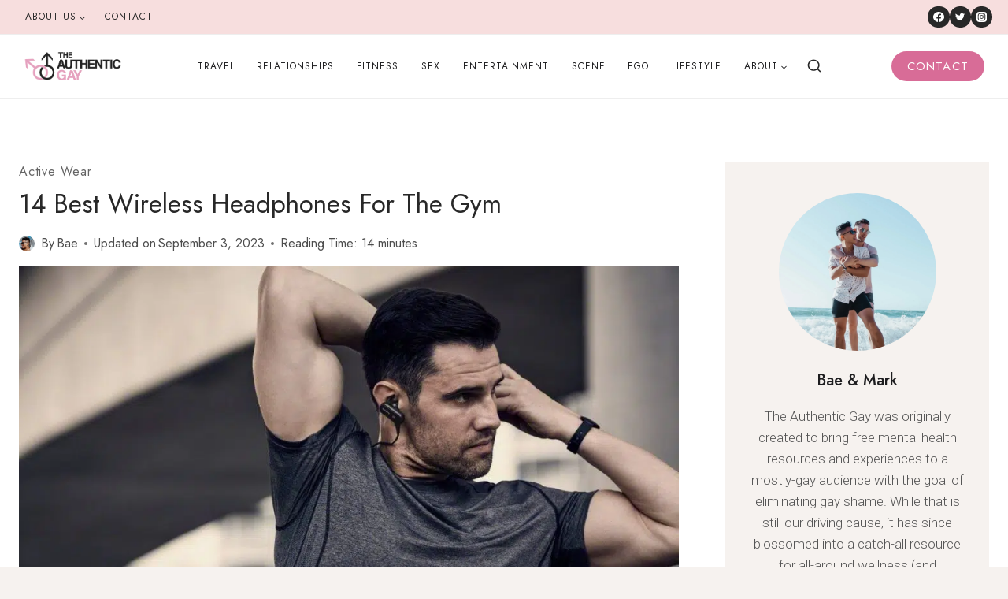

--- FILE ---
content_type: text/html; charset=UTF-8
request_url: https://www.theauthenticgay.com/best-wireless-headphones/
body_size: 40788
content:
<!doctype html>
<html lang="en-US" prefix="og: https://ogp.me/ns#" class="no-js" itemtype="https://schema.org/Blog" itemscope>
<head><meta charset="UTF-8"><script>if(navigator.userAgent.match(/MSIE|Internet Explorer/i)||navigator.userAgent.match(/Trident\/7\..*?rv:11/i)){var href=document.location.href;if(!href.match(/[?&]nowprocket/)){if(href.indexOf("?")==-1){if(href.indexOf("#")==-1){document.location.href=href+"?nowprocket=1"}else{document.location.href=href.replace("#","?nowprocket=1#")}}else{if(href.indexOf("#")==-1){document.location.href=href+"&nowprocket=1"}else{document.location.href=href.replace("#","&nowprocket=1#")}}}}</script><script>(()=>{class RocketLazyLoadScripts{constructor(){this.v="1.2.5.1",this.triggerEvents=["keydown","mousedown","mousemove","touchmove","touchstart","touchend","wheel"],this.userEventHandler=this.t.bind(this),this.touchStartHandler=this.i.bind(this),this.touchMoveHandler=this.o.bind(this),this.touchEndHandler=this.h.bind(this),this.clickHandler=this.u.bind(this),this.interceptedClicks=[],this.interceptedClickListeners=[],this.l(this),window.addEventListener("pageshow",(t=>{this.persisted=t.persisted,this.everythingLoaded&&this.m()})),document.addEventListener("DOMContentLoaded",(()=>{this.p()})),this.delayedScripts={normal:[],async:[],defer:[]},this.trash=[],this.allJQueries=[]}k(t){document.hidden?t.t():(this.triggerEvents.forEach((e=>window.addEventListener(e,t.userEventHandler,{passive:!0}))),window.addEventListener("touchstart",t.touchStartHandler,{passive:!0}),window.addEventListener("mousedown",t.touchStartHandler),document.addEventListener("visibilitychange",t.userEventHandler))}_(){this.triggerEvents.forEach((t=>window.removeEventListener(t,this.userEventHandler,{passive:!0}))),document.removeEventListener("visibilitychange",this.userEventHandler)}i(t){"HTML"!==t.target.tagName&&(window.addEventListener("touchend",this.touchEndHandler),window.addEventListener("mouseup",this.touchEndHandler),window.addEventListener("touchmove",this.touchMoveHandler,{passive:!0}),window.addEventListener("mousemove",this.touchMoveHandler),t.target.addEventListener("click",this.clickHandler),this.L(t.target,!0),this.M(t.target,"onclick","rocket-onclick"),this.C())}o(t){window.removeEventListener("touchend",this.touchEndHandler),window.removeEventListener("mouseup",this.touchEndHandler),window.removeEventListener("touchmove",this.touchMoveHandler,{passive:!0}),window.removeEventListener("mousemove",this.touchMoveHandler),t.target.removeEventListener("click",this.clickHandler),this.L(t.target,!1),this.M(t.target,"rocket-onclick","onclick"),this.O()}h(){window.removeEventListener("touchend",this.touchEndHandler),window.removeEventListener("mouseup",this.touchEndHandler),window.removeEventListener("touchmove",this.touchMoveHandler,{passive:!0}),window.removeEventListener("mousemove",this.touchMoveHandler)}u(t){t.target.removeEventListener("click",this.clickHandler),this.L(t.target,!1),this.M(t.target,"rocket-onclick","onclick"),this.interceptedClicks.push(t),t.preventDefault(),t.stopPropagation(),t.stopImmediatePropagation(),this.O()}D(){window.removeEventListener("touchstart",this.touchStartHandler,{passive:!0}),window.removeEventListener("mousedown",this.touchStartHandler),this.interceptedClicks.forEach((t=>{t.target.dispatchEvent(new MouseEvent("click",{view:t.view,bubbles:!0,cancelable:!0}))}))}l(t){EventTarget.prototype.addEventListenerBase=EventTarget.prototype.addEventListener,EventTarget.prototype.addEventListener=function(e,i,o){"click"!==e||t.windowLoaded||i===t.clickHandler||t.interceptedClickListeners.push({target:this,func:i,options:o}),(this||window).addEventListenerBase(e,i,o)}}L(t,e){this.interceptedClickListeners.forEach((i=>{i.target===t&&(e?t.removeEventListener("click",i.func,i.options):t.addEventListener("click",i.func,i.options))})),t.parentNode!==document.documentElement&&this.L(t.parentNode,e)}S(){return new Promise((t=>{this.T?this.O=t:t()}))}C(){this.T=!0}O(){this.T=!1}M(t,e,i){t.hasAttribute&&t.hasAttribute(e)&&(event.target.setAttribute(i,event.target.getAttribute(e)),event.target.removeAttribute(e))}t(){this._(this),"loading"===document.readyState?document.addEventListener("DOMContentLoaded",this.R.bind(this)):this.R()}p(){let t=[];document.querySelectorAll("script[type=rocketlazyloadscript][data-rocket-src]").forEach((e=>{let i=e.getAttribute("data-rocket-src");if(i&&0!==i.indexOf("data:")){0===i.indexOf("//")&&(i=location.protocol+i);try{const o=new URL(i).origin;o!==location.origin&&t.push({src:o,crossOrigin:e.crossOrigin||"module"===e.getAttribute("data-rocket-type")})}catch(t){}}})),t=[...new Map(t.map((t=>[JSON.stringify(t),t]))).values()],this.j(t,"preconnect")}async R(){this.lastBreath=Date.now(),this.P(this),this.F(this),this.q(),this.A(),this.I(),await this.U(this.delayedScripts.normal),await this.U(this.delayedScripts.defer),await this.U(this.delayedScripts.async);try{await this.W(),await this.H(this),await this.J()}catch(t){console.error(t)}window.dispatchEvent(new Event("rocket-allScriptsLoaded")),this.everythingLoaded=!0,this.S().then((()=>{this.D()})),this.N()}A(){document.querySelectorAll("script[type=rocketlazyloadscript]").forEach((t=>{t.hasAttribute("data-rocket-src")?t.hasAttribute("async")&&!1!==t.async?this.delayedScripts.async.push(t):t.hasAttribute("defer")&&!1!==t.defer||"module"===t.getAttribute("data-rocket-type")?this.delayedScripts.defer.push(t):this.delayedScripts.normal.push(t):this.delayedScripts.normal.push(t)}))}async B(t){if(await this.G(),!0!==t.noModule||!("noModule"in HTMLScriptElement.prototype))return new Promise((e=>{let i;function o(){(i||t).setAttribute("data-rocket-status","executed"),e()}try{if(navigator.userAgent.indexOf("Firefox/")>0||""===navigator.vendor)i=document.createElement("script"),[...t.attributes].forEach((t=>{let e=t.nodeName;"type"!==e&&("data-rocket-type"===e&&(e="type"),"data-rocket-src"===e&&(e="src"),i.setAttribute(e,t.nodeValue))})),t.text&&(i.text=t.text),i.hasAttribute("src")?(i.addEventListener("load",o),i.addEventListener("error",(function(){i.setAttribute("data-rocket-status","failed"),e()})),setTimeout((()=>{i.isConnected||e()}),1)):(i.text=t.text,o()),t.parentNode.replaceChild(i,t);else{const i=t.getAttribute("data-rocket-type"),n=t.getAttribute("data-rocket-src");i?(t.type=i,t.removeAttribute("data-rocket-type")):t.removeAttribute("type"),t.addEventListener("load",o),t.addEventListener("error",(function(){t.setAttribute("data-rocket-status","failed"),e()})),n?(t.removeAttribute("data-rocket-src"),t.src=n):t.src="data:text/javascript;base64,"+window.btoa(unescape(encodeURIComponent(t.text)))}}catch(i){t.setAttribute("data-rocket-status","failed"),e()}}));t.setAttribute("data-rocket-status","skipped")}async U(t){const e=t.shift();return e&&e.isConnected?(await this.B(e),this.U(t)):Promise.resolve()}I(){this.j([...this.delayedScripts.normal,...this.delayedScripts.defer,...this.delayedScripts.async],"preload")}j(t,e){var i=document.createDocumentFragment();t.forEach((t=>{const o=t.getAttribute&&t.getAttribute("data-rocket-src")||t.src;if(o){const n=document.createElement("link");n.href=o,n.rel=e,"preconnect"!==e&&(n.as="script"),t.getAttribute&&"module"===t.getAttribute("data-rocket-type")&&(n.crossOrigin=!0),t.crossOrigin&&(n.crossOrigin=t.crossOrigin),t.integrity&&(n.integrity=t.integrity),i.appendChild(n),this.trash.push(n)}})),document.head.appendChild(i)}P(t){let e={};function i(i,o){return e[o].eventsToRewrite.indexOf(i)>=0&&!t.everythingLoaded?"rocket-"+i:i}function o(t,o){!function(t){e[t]||(e[t]={originalFunctions:{add:t.addEventListener,remove:t.removeEventListener},eventsToRewrite:[]},t.addEventListener=function(){arguments[0]=i(arguments[0],t),e[t].originalFunctions.add.apply(t,arguments)},t.removeEventListener=function(){arguments[0]=i(arguments[0],t),e[t].originalFunctions.remove.apply(t,arguments)})}(t),e[t].eventsToRewrite.push(o)}function n(e,i){let o=e[i];e[i]=null,Object.defineProperty(e,i,{get:()=>o||function(){},set(n){t.everythingLoaded?o=n:e["rocket"+i]=o=n}})}o(document,"DOMContentLoaded"),o(window,"DOMContentLoaded"),o(window,"load"),o(window,"pageshow"),o(document,"readystatechange"),n(document,"onreadystatechange"),n(window,"onload"),n(window,"onpageshow")}F(t){let e;function i(e){return t.everythingLoaded?e:e.split(" ").map((t=>"load"===t||0===t.indexOf("load.")?"rocket-jquery-load":t)).join(" ")}function o(o){if(o&&o.fn&&!t.allJQueries.includes(o)){o.fn.ready=o.fn.init.prototype.ready=function(e){return t.domReadyFired?e.bind(document)(o):document.addEventListener("rocket-DOMContentLoaded",(()=>e.bind(document)(o))),o([])};const e=o.fn.on;o.fn.on=o.fn.init.prototype.on=function(){return this[0]===window&&("string"==typeof arguments[0]||arguments[0]instanceof String?arguments[0]=i(arguments[0]):"object"==typeof arguments[0]&&Object.keys(arguments[0]).forEach((t=>{const e=arguments[0][t];delete arguments[0][t],arguments[0][i(t)]=e}))),e.apply(this,arguments),this},t.allJQueries.push(o)}e=o}o(window.jQuery),Object.defineProperty(window,"jQuery",{get:()=>e,set(t){o(t)}})}async H(t){const e=document.querySelector("script[data-webpack]");e&&(await async function(){return new Promise((t=>{e.addEventListener("load",t),e.addEventListener("error",t)}))}(),await t.K(),await t.H(t))}async W(){this.domReadyFired=!0,await this.G(),document.dispatchEvent(new Event("rocket-readystatechange")),await this.G(),document.rocketonreadystatechange&&document.rocketonreadystatechange(),await this.G(),document.dispatchEvent(new Event("rocket-DOMContentLoaded")),await this.G(),window.dispatchEvent(new Event("rocket-DOMContentLoaded"))}async J(){await this.G(),document.dispatchEvent(new Event("rocket-readystatechange")),await this.G(),document.rocketonreadystatechange&&document.rocketonreadystatechange(),await this.G(),window.dispatchEvent(new Event("rocket-load")),await this.G(),window.rocketonload&&window.rocketonload(),await this.G(),this.allJQueries.forEach((t=>t(window).trigger("rocket-jquery-load"))),await this.G();const t=new Event("rocket-pageshow");t.persisted=this.persisted,window.dispatchEvent(t),await this.G(),window.rocketonpageshow&&window.rocketonpageshow({persisted:this.persisted}),this.windowLoaded=!0}m(){document.onreadystatechange&&document.onreadystatechange(),window.onload&&window.onload(),window.onpageshow&&window.onpageshow({persisted:this.persisted})}q(){const t=new Map;document.write=document.writeln=function(e){const i=document.currentScript;i||console.error("WPRocket unable to document.write this: "+e);const o=document.createRange(),n=i.parentElement;let s=t.get(i);void 0===s&&(s=i.nextSibling,t.set(i,s));const c=document.createDocumentFragment();o.setStart(c,0),c.appendChild(o.createContextualFragment(e)),n.insertBefore(c,s)}}async G(){Date.now()-this.lastBreath>45&&(await this.K(),this.lastBreath=Date.now())}async K(){return document.hidden?new Promise((t=>setTimeout(t))):new Promise((t=>requestAnimationFrame(t)))}N(){this.trash.forEach((t=>t.remove()))}static run(){const t=new RocketLazyLoadScripts;t.k(t)}}RocketLazyLoadScripts.run()})();</script>
	
	<meta name="viewport" content="width=device-width, initial-scale=1, minimum-scale=1">
		<style>img:is([sizes="auto" i], [sizes^="auto," i]) { contain-intrinsic-size: 3000px 1500px }</style>
	
<!-- Search Engine Optimization by Rank Math PRO - https://rankmath.com/ -->
<title>14 Best Wireless Headphones for the Gym | Best Bluetooth Headphones</title><link rel="preload" as="style" href="https://fonts.googleapis.com/css?family=Roboto%3A300%2C700%2Cregular%2C500%7CJost%3Aregular%2C500%7CJost%3Aregular&#038;subset=latin&#038;display=swap" /><link rel="stylesheet" href="https://fonts.googleapis.com/css?family=Roboto%3A300%2C700%2Cregular%2C500%7CJost%3Aregular%2C500%7CJost%3Aregular&#038;subset=latin&#038;display=swap" media="print" onload="this.media='all'" /><noscript><link rel="stylesheet" href="https://fonts.googleapis.com/css?family=Roboto%3A300%2C700%2Cregular%2C500%7CJost%3Aregular%2C500%7CJost%3Aregular&#038;subset=latin&#038;display=swap" /></noscript>
<meta name="description" content="Wireless headphones come with plenty of advantages for the casual exerciser and the elite athlete alike. Once paired, the headphones and your device communicate wirelessly to transmit your favorite music directly to your ears. Here are our top pics for the best wireless headphones for the gym!"/>
<meta name="robots" content="follow, index, max-snippet:-1, max-video-preview:-1, max-image-preview:large"/>
<link rel="canonical" href="https://www.theauthenticgay.com/best-wireless-headphones/" />
<meta property="og:locale" content="en_US" />
<meta property="og:type" content="article" />
<meta property="og:title" content="14 Best Wireless Headphones for the Gym | Best Bluetooth Headphones" />
<meta property="og:description" content="Wireless headphones come with plenty of advantages for the casual exerciser and the elite athlete alike. Once paired, the headphones and your device communicate wirelessly to transmit your favorite music directly to your ears. Here are our top pics for the best wireless headphones for the gym!" />
<meta property="og:url" content="https://www.theauthenticgay.com/best-wireless-headphones/" />
<meta property="og:site_name" content="The Authentic Gay" />
<meta property="article:publisher" content="https://www.facebook.com/theauthenticgay" />
<meta property="article:section" content="Active Wear" />
<meta property="og:updated_time" content="2023-09-03T20:12:29+00:00" />
<meta property="og:image" content="https://www.theauthenticgay.com/wp-content/uploads/2018/05/Sony-Extra-Bass-Bluetooth-Headphones-2-1024x683-1.jpeg" />
<meta property="og:image:secure_url" content="https://www.theauthenticgay.com/wp-content/uploads/2018/05/Sony-Extra-Bass-Bluetooth-Headphones-2-1024x683-1.jpeg" />
<meta property="og:image:width" content="1024" />
<meta property="og:image:height" content="683" />
<meta property="og:image:alt" content="Best Wireless Headphones for the Gym" />
<meta property="og:image:type" content="image/jpeg" />
<meta property="article:published_time" content="2021-10-03T19:46:31+00:00" />
<meta property="article:modified_time" content="2023-09-03T20:12:29+00:00" />
<meta name="twitter:card" content="summary_large_image" />
<meta name="twitter:title" content="14 Best Wireless Headphones for the Gym | Best Bluetooth Headphones" />
<meta name="twitter:description" content="Wireless headphones come with plenty of advantages for the casual exerciser and the elite athlete alike. Once paired, the headphones and your device communicate wirelessly to transmit your favorite music directly to your ears. Here are our top pics for the best wireless headphones for the gym!" />
<meta name="twitter:site" content="@theauthenticgay" />
<meta name="twitter:creator" content="@theauthenticgay" />
<meta name="twitter:image" content="https://www.theauthenticgay.com/wp-content/uploads/2018/05/Sony-Extra-Bass-Bluetooth-Headphones-2-1024x683-1.jpeg" />
<meta name="twitter:label1" content="Written by" />
<meta name="twitter:data1" content="Bae" />
<meta name="twitter:label2" content="Time to read" />
<meta name="twitter:data2" content="15 minutes" />
<script type="application/ld+json" class="rank-math-schema-pro">{"@context":"https://schema.org","@graph":[{"@type":["Person","Organization"],"@id":"https://www.theauthenticgay.com/#person","name":"Bae","sameAs":["https://www.facebook.com/theauthenticgay","https://twitter.com/theauthenticgay","https://www.instagram.com/theauthenticgay/","https://www.pinterest.com/theauthenticgay/"],"logo":{"@type":"ImageObject","@id":"https://www.theauthenticgay.com/#logo","url":"https://theauthenticgay.com/wp-content/uploads/2018/11/cropped-The-Authentic-Gay-new-pink-694px.png","contentUrl":"https://theauthenticgay.com/wp-content/uploads/2018/11/cropped-The-Authentic-Gay-new-pink-694px.png","caption":"The Authentic Gay","inLanguage":"en-US","width":"650","height":"260"},"image":{"@type":"ImageObject","@id":"https://www.theauthenticgay.com/#logo","url":"https://theauthenticgay.com/wp-content/uploads/2018/11/cropped-The-Authentic-Gay-new-pink-694px.png","contentUrl":"https://theauthenticgay.com/wp-content/uploads/2018/11/cropped-The-Authentic-Gay-new-pink-694px.png","caption":"The Authentic Gay","inLanguage":"en-US","width":"650","height":"260"}},{"@type":"WebSite","@id":"https://www.theauthenticgay.com/#website","url":"https://www.theauthenticgay.com","name":"The Authentic Gay","publisher":{"@id":"https://www.theauthenticgay.com/#person"},"inLanguage":"en-US"},{"@type":"ImageObject","@id":"https://www.theauthenticgay.com/wp-content/uploads/2018/05/Sony-Extra-Bass-Bluetooth-Headphones-2-1024x683-1.jpeg","url":"https://www.theauthenticgay.com/wp-content/uploads/2018/05/Sony-Extra-Bass-Bluetooth-Headphones-2-1024x683-1.jpeg","width":"1024","height":"683","caption":"Best Wireless Headphones for the Gym","inLanguage":"en-US"},{"@type":"WebPage","@id":"https://www.theauthenticgay.com/best-wireless-headphones/#webpage","url":"https://www.theauthenticgay.com/best-wireless-headphones/","name":"14 Best Wireless Headphones for the Gym | Best Bluetooth Headphones","datePublished":"2021-10-03T19:46:31+00:00","dateModified":"2023-09-03T20:12:29+00:00","isPartOf":{"@id":"https://www.theauthenticgay.com/#website"},"primaryImageOfPage":{"@id":"https://www.theauthenticgay.com/wp-content/uploads/2018/05/Sony-Extra-Bass-Bluetooth-Headphones-2-1024x683-1.jpeg"},"inLanguage":"en-US"},{"@type":"Person","@id":"https://www.theauthenticgay.com/best-wireless-headphones/#author","name":"Bae","image":{"@type":"ImageObject","@id":"https://secure.gravatar.com/avatar/b2545ae1a7352bec2c88935928728396964fca360afa729fddfe1929574502d3?s=96&amp;d=mm&amp;r=g","url":"https://secure.gravatar.com/avatar/b2545ae1a7352bec2c88935928728396964fca360afa729fddfe1929574502d3?s=96&amp;d=mm&amp;r=g","caption":"Bae","inLanguage":"en-US"},"sameAs":["https://theauthenticgay.com","https://www.linkedin.com/in/b\u00e9atus-hoang-46a5a2b3?trk=nav_responsive_tab_profile"]},{"@type":"BlogPosting","headline":"14 Best Wireless Headphones for the Gym | Best Bluetooth Headphones","datePublished":"2021-10-03T19:46:31+00:00","dateModified":"2023-09-03T20:12:29+00:00","author":{"@id":"https://www.theauthenticgay.com/best-wireless-headphones/#author","name":"Bae"},"publisher":{"@id":"https://www.theauthenticgay.com/#person"},"description":"Wireless headphones come with plenty of advantages for the casual exerciser and the elite athlete alike. Once paired, the headphones and your device communicate wirelessly to transmit your favorite music directly to your ears. Here are our top pics for the best wireless headphones for the gym!","name":"14 Best Wireless Headphones for the Gym | Best Bluetooth Headphones","@id":"https://www.theauthenticgay.com/best-wireless-headphones/#richSnippet","isPartOf":{"@id":"https://www.theauthenticgay.com/best-wireless-headphones/#webpage"},"image":{"@id":"https://www.theauthenticgay.com/wp-content/uploads/2018/05/Sony-Extra-Bass-Bluetooth-Headphones-2-1024x683-1.jpeg"},"inLanguage":"en-US","mainEntityOfPage":{"@id":"https://www.theauthenticgay.com/best-wireless-headphones/#webpage"}}]}</script>
<!-- /Rank Math WordPress SEO plugin -->

<link href='https://fonts.gstatic.com' crossorigin rel='preconnect' />
<link rel="alternate" type="application/rss+xml" title="The Authentic Gay &raquo; Feed" href="https://www.theauthenticgay.com/feed/" />
<link rel="alternate" type="application/rss+xml" title="The Authentic Gay &raquo; Comments Feed" href="https://www.theauthenticgay.com/comments/feed/" />
			<script type="rocketlazyloadscript">document.documentElement.classList.remove( 'no-js' );</script>
			<style id='wp-emoji-styles-inline-css'>

	img.wp-smiley, img.emoji {
		display: inline !important;
		border: none !important;
		box-shadow: none !important;
		height: 1em !important;
		width: 1em !important;
		margin: 0 0.07em !important;
		vertical-align: -0.1em !important;
		background: none !important;
		padding: 0 !important;
	}
</style>
<style id='wp-block-library-inline-css'>
:root{--wp-admin-theme-color:#007cba;--wp-admin-theme-color--rgb:0,124,186;--wp-admin-theme-color-darker-10:#006ba1;--wp-admin-theme-color-darker-10--rgb:0,107,161;--wp-admin-theme-color-darker-20:#005a87;--wp-admin-theme-color-darker-20--rgb:0,90,135;--wp-admin-border-width-focus:2px;--wp-block-synced-color:#7a00df;--wp-block-synced-color--rgb:122,0,223;--wp-bound-block-color:var(--wp-block-synced-color)}@media (min-resolution:192dpi){:root{--wp-admin-border-width-focus:1.5px}}.wp-element-button{cursor:pointer}:root{--wp--preset--font-size--normal:16px;--wp--preset--font-size--huge:42px}:root .has-very-light-gray-background-color{background-color:#eee}:root .has-very-dark-gray-background-color{background-color:#313131}:root .has-very-light-gray-color{color:#eee}:root .has-very-dark-gray-color{color:#313131}:root .has-vivid-green-cyan-to-vivid-cyan-blue-gradient-background{background:linear-gradient(135deg,#00d084,#0693e3)}:root .has-purple-crush-gradient-background{background:linear-gradient(135deg,#34e2e4,#4721fb 50%,#ab1dfe)}:root .has-hazy-dawn-gradient-background{background:linear-gradient(135deg,#faaca8,#dad0ec)}:root .has-subdued-olive-gradient-background{background:linear-gradient(135deg,#fafae1,#67a671)}:root .has-atomic-cream-gradient-background{background:linear-gradient(135deg,#fdd79a,#004a59)}:root .has-nightshade-gradient-background{background:linear-gradient(135deg,#330968,#31cdcf)}:root .has-midnight-gradient-background{background:linear-gradient(135deg,#020381,#2874fc)}.has-regular-font-size{font-size:1em}.has-larger-font-size{font-size:2.625em}.has-normal-font-size{font-size:var(--wp--preset--font-size--normal)}.has-huge-font-size{font-size:var(--wp--preset--font-size--huge)}.has-text-align-center{text-align:center}.has-text-align-left{text-align:left}.has-text-align-right{text-align:right}#end-resizable-editor-section{display:none}.aligncenter{clear:both}.items-justified-left{justify-content:flex-start}.items-justified-center{justify-content:center}.items-justified-right{justify-content:flex-end}.items-justified-space-between{justify-content:space-between}.screen-reader-text{border:0;clip-path:inset(50%);height:1px;margin:-1px;overflow:hidden;padding:0;position:absolute;width:1px;word-wrap:normal!important}.screen-reader-text:focus{background-color:#ddd;clip-path:none;color:#444;display:block;font-size:1em;height:auto;left:5px;line-height:normal;padding:15px 23px 14px;text-decoration:none;top:5px;width:auto;z-index:100000}html :where(.has-border-color){border-style:solid}html :where([style*=border-top-color]){border-top-style:solid}html :where([style*=border-right-color]){border-right-style:solid}html :where([style*=border-bottom-color]){border-bottom-style:solid}html :where([style*=border-left-color]){border-left-style:solid}html :where([style*=border-width]){border-style:solid}html :where([style*=border-top-width]){border-top-style:solid}html :where([style*=border-right-width]){border-right-style:solid}html :where([style*=border-bottom-width]){border-bottom-style:solid}html :where([style*=border-left-width]){border-left-style:solid}html :where(img[class*=wp-image-]){height:auto;max-width:100%}:where(figure){margin:0 0 1em}html :where(.is-position-sticky){--wp-admin--admin-bar--position-offset:var(--wp-admin--admin-bar--height,0px)}@media screen and (max-width:600px){html :where(.is-position-sticky){--wp-admin--admin-bar--position-offset:0px}}
</style>
<style id='classic-theme-styles-inline-css'>
/*! This file is auto-generated */
.wp-block-button__link{color:#fff;background-color:#32373c;border-radius:9999px;box-shadow:none;text-decoration:none;padding:calc(.667em + 2px) calc(1.333em + 2px);font-size:1.125em}.wp-block-file__button{background:#32373c;color:#fff;text-decoration:none}
</style>
<link data-minify="1" rel='stylesheet' id='kadence-slide-css' href='https://www.theauthenticgay.com/wp-content/cache/min/1/wp-content/plugins/kadence-related-content/assets/css/slider.css?ver=1740930444' media='all' />
<link data-minify="1" rel='stylesheet' id='kadence_related_content-css' href='https://www.theauthenticgay.com/wp-content/cache/min/1/wp-content/plugins/kadence-related-content/assets/css/related-content.css?ver=1740930444' media='all' />
<link rel='stylesheet' id='kadence-global-css' href='https://www.theauthenticgay.com/wp-content/themes/kadence/assets/css/global.min.css?ver=1.3.3' media='all' />
<style id='kadence-global-inline-css'>
/* Kadence Base CSS */
:root{--global-palette1:#D86C97;--global-palette2:#282828;--global-palette3:#282828;--global-palette4:#333333;--global-palette5:#4d4d4d;--global-palette6:#646464;--global-palette7:#f7dede;--global-palette8:#F6F2EF;--global-palette9:#ffffff;--global-palette9rgb:255, 255, 255;--global-palette-highlight:var(--global-palette1);--global-palette-highlight-alt:var(--global-palette2);--global-palette-highlight-alt2:var(--global-palette9);--global-palette-btn-bg:var(--global-palette1);--global-palette-btn-bg-hover:var(--global-palette2);--global-palette-btn:var(--global-palette9);--global-palette-btn-hover:var(--global-palette9);--global-body-font-family:Roboto, sans-serif;--global-heading-font-family:Jost, sans-serif;--global-primary-nav-font-family:Jost, sans-serif;--global-fallback-font:sans-serif;--global-display-fallback-font:sans-serif;--global-content-width:1290px;--global-content-wide-width:calc(1290px + 230px);--global-content-narrow-width:842px;--global-content-edge-padding:1.5rem;--global-content-boxed-padding:2rem;--global-calc-content-width:calc(1290px - var(--global-content-edge-padding) - var(--global-content-edge-padding) );--wp--style--global--content-size:var(--global-calc-content-width);}.wp-site-blocks{--global-vw:calc( 100vw - ( 0.5 * var(--scrollbar-offset)));}body{background:var(--global-palette8);}body, input, select, optgroup, textarea{font-style:normal;font-weight:300;font-size:17px;line-height:1.6;font-family:var(--global-body-font-family);color:#1d1d1f;}.content-bg, body.content-style-unboxed .site{background:var(--global-palette9);}@media all and (max-width: 767px){body{font-size:16px;}}h1,h2,h3,h4,h5,h6{font-family:var(--global-heading-font-family);}h1{font-style:normal;font-weight:normal;font-size:34px;line-height:1.3em;text-transform:capitalize;color:#1d1d1f;}h2{font-style:normal;font-weight:normal;font-size:28px;line-height:1.5;color:#1d1d1f;}h3{font-style:normal;font-weight:normal;font-size:24px;line-height:1.5;text-transform:capitalize;color:#1d1d1f;}h4{font-style:normal;font-weight:normal;font-size:17px;line-height:1.5;text-transform:capitalize;color:#1d1d1f;}h5{font-style:normal;font-weight:500;font-size:20px;line-height:1.5;text-transform:capitalize;color:#1d1d1f;}h6{font-style:normal;font-weight:normal;font-size:17px;line-height:1.5;font-family:Jost, sans-serif;text-transform:uppercase;color:#1d1d1f;}.entry-hero h1{font-style:normal;}.entry-hero .kadence-breadcrumbs, .entry-hero .search-form{font-style:normal;font-weight:normal;font-size:16px;line-height:1;font-family:Jost, sans-serif;color:var(--global-palette6);}@media all and (max-width: 1024px){h1{font-size:42px;}}@media all and (max-width: 767px){h1{font-size:23px;}h2{font-size:21px;line-height:1.75;}h3{font-size:19px;}h4{font-size:17px;}}.entry-hero .kadence-breadcrumbs{max-width:1290px;}.site-container, .site-header-row-layout-contained, .site-footer-row-layout-contained, .entry-hero-layout-contained, .comments-area, .alignfull > .wp-block-cover__inner-container, .alignwide > .wp-block-cover__inner-container{max-width:var(--global-content-width);}.content-width-narrow .content-container.site-container, .content-width-narrow .hero-container.site-container{max-width:var(--global-content-narrow-width);}@media all and (min-width: 1520px){.wp-site-blocks .content-container  .alignwide{margin-left:-115px;margin-right:-115px;width:unset;max-width:unset;}}@media all and (min-width: 1102px){.content-width-narrow .wp-site-blocks .content-container .alignwide{margin-left:-130px;margin-right:-130px;width:unset;max-width:unset;}}.content-style-boxed .wp-site-blocks .entry-content .alignwide{margin-left:calc( -1 * var( --global-content-boxed-padding ) );margin-right:calc( -1 * var( --global-content-boxed-padding ) );}.content-area{margin-top:5rem;margin-bottom:5rem;}@media all and (max-width: 1024px){.content-area{margin-top:3rem;margin-bottom:3rem;}}@media all and (max-width: 767px){.content-area{margin-top:2rem;margin-bottom:2rem;}}@media all and (max-width: 1024px){:root{--global-content-boxed-padding:2rem;}}@media all and (max-width: 767px){:root{--global-content-boxed-padding:1.5rem;}}.entry-content-wrap{padding:2rem;}@media all and (max-width: 1024px){.entry-content-wrap{padding:2rem;}}@media all and (max-width: 767px){.entry-content-wrap{padding:1.5rem;}}.entry.single-entry{box-shadow:0px 15px 15px -10px rgba(0,0,0,0.05);border-radius:0px 0px 0px 0px;}.entry.loop-entry{border-radius:0px 0px 0px 0px;box-shadow:0px 15px 15px -10px rgba(0,0,0,0.05);}.loop-entry .entry-content-wrap{padding:2rem;}@media all and (max-width: 1024px){.loop-entry .entry-content-wrap{padding:2rem;}}@media all and (max-width: 767px){.loop-entry .entry-content-wrap{padding:1.5rem;}}.primary-sidebar.widget-area .widget{margin-bottom:1.5em;color:var(--global-palette4);}.primary-sidebar.widget-area .widget-title{font-weight:700;font-size:20px;line-height:1.5;color:var(--global-palette3);}button, .button, .wp-block-button__link, input[type="button"], input[type="reset"], input[type="submit"], .fl-button, .elementor-button-wrapper .elementor-button, .wc-block-components-checkout-place-order-button, .wc-block-cart__submit{font-style:normal;font-weight:normal;font-size:15px;letter-spacing:1.2px;font-family:Jost, sans-serif;text-transform:uppercase;border-radius:0px;padding:15px 24px 15px 24px;box-shadow:0px 0px 0px -7px rgba(0,0,0,0);}.wp-block-button.is-style-outline .wp-block-button__link{padding:15px 24px 15px 24px;}button:hover, button:focus, button:active, .button:hover, .button:focus, .button:active, .wp-block-button__link:hover, .wp-block-button__link:focus, .wp-block-button__link:active, input[type="button"]:hover, input[type="button"]:focus, input[type="button"]:active, input[type="reset"]:hover, input[type="reset"]:focus, input[type="reset"]:active, input[type="submit"]:hover, input[type="submit"]:focus, input[type="submit"]:active, .elementor-button-wrapper .elementor-button:hover, .elementor-button-wrapper .elementor-button:focus, .elementor-button-wrapper .elementor-button:active, .wc-block-cart__submit:hover{box-shadow:0px 15px 25px -7px rgba(0,0,0,0.1);}.kb-button.kb-btn-global-outline.kb-btn-global-inherit{padding-top:calc(15px - 2px);padding-right:calc(24px - 2px);padding-bottom:calc(15px - 2px);padding-left:calc(24px - 2px);}@media all and (min-width: 1025px){.transparent-header .entry-hero .entry-hero-container-inner{padding-top:calc(0px + 0px);}}@media all and (max-width: 1024px){.mobile-transparent-header .entry-hero .entry-hero-container-inner{padding-top:80px;}}@media all and (max-width: 767px){.mobile-transparent-header .entry-hero .entry-hero-container-inner{padding-top:50px;}}#kt-scroll-up-reader, #kt-scroll-up{border-radius:100px 100px 100px 100px;color:var(--global-palette9);background:var(--global-palette1);bottom:30px;font-size:1.4em;padding:0.4em 0.4em 0.4em 0.4em;}#kt-scroll-up-reader.scroll-up-side-right, #kt-scroll-up.scroll-up-side-right{right:30px;}#kt-scroll-up-reader.scroll-up-side-left, #kt-scroll-up.scroll-up-side-left{left:30px;}@media all and (hover: hover){#kt-scroll-up-reader:hover, #kt-scroll-up:hover{color:var(--global-palette9);background:var(--global-palette2);}}.comment-metadata a:not(.comment-edit-link), .comment-body .edit-link:before{display:none;}body.single .entry-related{background:var(--global-palette8);}.wp-site-blocks .entry-related h2.entry-related-title{font-style:normal;}.wp-site-blocks .post-title h1{font-style:normal;font-size:33px;color:var(--global-palette3);}@media all and (max-width: 1024px){.wp-site-blocks .post-title h1{font-size:40px;}}@media all and (max-width: 767px){.wp-site-blocks .post-title h1{font-size:23px;}}.post-title .entry-taxonomies, .post-title .entry-taxonomies a{font-style:normal;font-weight:normal;font-size:16px;font-family:Jost, sans-serif;text-transform:capitalize;color:var(--global-palette6);}.post-title .entry-taxonomies a:hover{color:var(--global-palette1);}.post-title .entry-taxonomies .category-style-pill a{background:var(--global-palette6);}.post-title .entry-taxonomies .category-style-pill a:hover{background:var(--global-palette1);}.post-title .entry-meta{font-style:normal;font-weight:normal;font-size:16px;font-family:Jost, sans-serif;color:var(--global-palette5);}.post-title .entry-meta a:hover{color:var(--global-palette1);}.post-title .title-entry-excerpt{color:var(--global-palette3);}.post-title .title-entry-excerpt a:hover{color:var(--global-palette1);}.post-hero-section .entry-hero-container-inner{background:var(--global-palette9);border-bottom:1px solid #eeeeee;}.entry-hero.post-hero-section .entry-header{min-height:360px;}.post-hero-section .hero-section-overlay{background:rgba(245,239,234,0);}.loop-entry.type-post h2.entry-title{font-style:normal;font-size:26px;color:var(--global-palette3);}@media all and (max-width: 1024px){.loop-entry.type-post h2.entry-title{font-size:22px;}}.loop-entry.type-post .entry-taxonomies{font-style:normal;font-weight:normal;font-family:Jost, sans-serif;}.loop-entry.type-post .entry-meta{font-style:normal;font-weight:normal;font-size:16px;font-family:Jost, sans-serif;}.loop-entry.type-post .entry-meta{color:var(--global-palette6);}
/* Kadence Header CSS */
@media all and (max-width: 1024px){.mobile-transparent-header #masthead{position:absolute;left:0px;right:0px;z-index:100;}.kadence-scrollbar-fixer.mobile-transparent-header #masthead{right:var(--scrollbar-offset,0);}.mobile-transparent-header #masthead, .mobile-transparent-header .site-top-header-wrap .site-header-row-container-inner, .mobile-transparent-header .site-main-header-wrap .site-header-row-container-inner, .mobile-transparent-header .site-bottom-header-wrap .site-header-row-container-inner{background:transparent;}.site-header-row-tablet-layout-fullwidth, .site-header-row-tablet-layout-standard{padding:0px;}}@media all and (min-width: 1025px){.transparent-header #masthead{position:absolute;left:0px;right:0px;z-index:100;}.transparent-header.kadence-scrollbar-fixer #masthead{right:var(--scrollbar-offset,0);}.transparent-header #masthead, .transparent-header .site-top-header-wrap .site-header-row-container-inner, .transparent-header .site-main-header-wrap .site-header-row-container-inner, .transparent-header .site-bottom-header-wrap .site-header-row-container-inner{background:transparent;}}.site-branding a.brand img{max-width:125px;}.site-branding a.brand img.svg-logo-image{width:125px;}@media all and (max-width: 1024px){.site-branding a.brand img{max-width:220px;}.site-branding a.brand img.svg-logo-image{width:220px;}}@media all and (max-width: 767px){.site-branding a.brand img{max-width:100px;}.site-branding a.brand img.svg-logo-image{width:100px;}}.site-branding{padding:0px 0px 0px 0px;}#masthead, #masthead .kadence-sticky-header.item-is-fixed:not(.item-at-start):not(.site-header-row-container):not(.site-main-header-wrap), #masthead .kadence-sticky-header.item-is-fixed:not(.item-at-start) > .site-header-row-container-inner{background:#ffffff;}.site-main-header-wrap .site-header-row-container-inner{border-bottom:0px none transparent;}.site-main-header-inner-wrap{min-height:80px;}@media all and (max-width: 1024px){.site-main-header-wrap .site-header-row-container-inner{border-bottom:1px solid #eeeeee;}.site-main-header-inner-wrap{min-height:80px;}}@media all and (max-width: 767px){.site-main-header-inner-wrap{min-height:50px;}}.site-main-header-wrap .site-header-row-container-inner>.site-container{padding:55px 20px 55px 20px;}@media all and (max-width: 1024px){.site-main-header-wrap .site-header-row-container-inner>.site-container{padding:10px 20px 10px 20px;}}.site-top-header-wrap .site-header-row-container-inner{background:var(--global-palette7);border-bottom:0px none transparent;}.site-top-header-inner-wrap{min-height:0px;}.site-top-header-wrap .site-header-row-container-inner>.site-container{padding:5px 20px 5px 20px;}.site-bottom-header-wrap .site-header-row-container-inner{background:var(--global-palette9);border-top:1px solid #eeeeee;border-bottom:1px solid #eeeeee;}.site-bottom-header-inner-wrap{min-height:0px;}.site-bottom-header-wrap .site-header-row-container-inner>.site-container{padding:15px 30px 15px 30px;}#masthead .kadence-sticky-header.item-is-fixed:not(.item-at-start):not(.site-header-row-container):not(.item-hidden-above):not(.site-main-header-wrap), #masthead .kadence-sticky-header.item-is-fixed:not(.item-at-start):not(.item-hidden-above) > .site-header-row-container-inner{background:var(--global-palette9);}.header-navigation[class*="header-navigation-style-underline"] .header-menu-container.primary-menu-container>ul>li>a:after{width:calc( 100% - 2em);}.main-navigation .primary-menu-container > ul > li.menu-item > a{padding-left:calc(2em / 2);padding-right:calc(2em / 2);padding-top:0.6em;padding-bottom:0.6em;color:var(--global-palette3);}.main-navigation .primary-menu-container > ul > li.menu-item .dropdown-nav-special-toggle{right:calc(2em / 2);}.main-navigation .primary-menu-container > ul li.menu-item > a{font-style:normal;font-weight:normal;font-size:12px;letter-spacing:1px;font-family:var(--global-primary-nav-font-family);text-transform:uppercase;}.main-navigation .primary-menu-container > ul > li.menu-item > a:hover{color:var(--global-palette2);}.main-navigation .primary-menu-container > ul > li.menu-item.current-menu-item > a{color:var(--global-palette2);}.header-navigation[class*="header-navigation-style-underline"] .header-menu-container.secondary-menu-container>ul>li>a:after{width:calc( 100% - 2.4em);}.secondary-navigation .secondary-menu-container > ul > li.menu-item > a{padding-left:calc(2.4em / 2);padding-right:calc(2.4em / 2);padding-top:0.6em;padding-bottom:0.6em;color:#1d1d1f;}.secondary-navigation .primary-menu-container > ul > li.menu-item .dropdown-nav-special-toggle{right:calc(2.4em / 2);}.secondary-navigation .secondary-menu-container > ul li.menu-item > a{font-style:normal;font-weight:normal;font-size:12px;letter-spacing:1px;font-family:Jost, sans-serif;text-transform:uppercase;}.secondary-navigation .secondary-menu-container > ul > li.menu-item > a:hover{color:var(--global-palette1);}.secondary-navigation .secondary-menu-container > ul > li.menu-item.current-menu-item > a{color:var(--global-palette1);}.header-navigation .header-menu-container ul ul.sub-menu, .header-navigation .header-menu-container ul ul.submenu{background:var(--global-palette9);box-shadow:7px 7px 50px 0px rgba(0,0,0,0.03);}.header-navigation .header-menu-container ul ul li.menu-item, .header-menu-container ul.menu > li.kadence-menu-mega-enabled > ul > li.menu-item > a{border-bottom:1px solid #eeeeee;}.header-navigation .header-menu-container ul ul li.menu-item > a{width:200px;padding-top:1em;padding-bottom:1em;color:var(--global-palette3);font-style:normal;font-size:12px;line-height:1.2;}.header-navigation .header-menu-container ul ul li.menu-item > a:hover{color:var(--global-palette1);background:var(--global-palette9);}.header-navigation .header-menu-container ul ul li.menu-item.current-menu-item > a{color:var(--global-palette1);background:var(--global-palette9);}.mobile-toggle-open-container .menu-toggle-open, .mobile-toggle-open-container .menu-toggle-open:focus{color:var(--global-palette3);padding:0.4em 0.6em 0.4em 0.6em;font-size:14px;}.mobile-toggle-open-container .menu-toggle-open.menu-toggle-style-bordered{border:1px solid currentColor;}.mobile-toggle-open-container .menu-toggle-open .menu-toggle-icon{font-size:28px;}.mobile-toggle-open-container .menu-toggle-open:hover, .mobile-toggle-open-container .menu-toggle-open:focus-visible{color:var(--global-palette1);}.mobile-navigation ul li{font-style:normal;font-weight:normal;font-size:18px;letter-spacing:2px;font-family:Jost, sans-serif;text-transform:uppercase;}.mobile-navigation ul li a{padding-top:1em;padding-bottom:1em;}.mobile-navigation ul li > a, .mobile-navigation ul li.menu-item-has-children > .drawer-nav-drop-wrap{color:var(--global-palette8);}.mobile-navigation ul li.current-menu-item > a, .mobile-navigation ul li.current-menu-item.menu-item-has-children > .drawer-nav-drop-wrap{color:var(--global-palette-highlight);}.mobile-navigation ul li.menu-item-has-children .drawer-nav-drop-wrap, .mobile-navigation ul li:not(.menu-item-has-children) a{border-bottom:1px solid rgba(255,255,255,0.1);}.mobile-navigation:not(.drawer-navigation-parent-toggle-true) ul li.menu-item-has-children .drawer-nav-drop-wrap button{border-left:1px solid rgba(255,255,255,0.1);}#mobile-drawer .drawer-header .drawer-toggle{padding:0.6em 0.15em 0.6em 0.15em;font-size:24px;}#main-header .header-button{border-radius:50px 50px 50px 50px;color:var(--global-palette9);background:var(--global-palette1);border:2px none transparent;box-shadow:0px 0px 0px -7px rgba(0,0,0,0);}#main-header .header-button.button-size-custom{padding:7px 20px 7px 20px;}#main-header .header-button:hover{background:var(--global-palette2);box-shadow:0px 15px 25px -7px rgba(0,0,0,0.1);}.header-social-wrap .header-social-inner-wrap{font-size:0.8em;gap:0.8em;}.header-social-wrap .header-social-inner-wrap .social-button{color:var(--global-palette9);background:var(--global-palette3);border:0px solid currentColor;border-color:rgba(0,0,0,0);border-radius:50px;}.header-social-wrap .header-social-inner-wrap .social-button:hover{color:var(--global-palette9);background:var(--global-palette1);}.header-social-wrap .social-button .social-label{font-style:normal;font-size:16px;text-transform:capitalize;}.search-toggle-open-container .search-toggle-open{color:var(--global-palette3);padding:0px 0px 0px 0px;margin:0px 0px 0px 0px;font-style:normal;font-weight:normal;font-size:15px;font-family:Jost, sans-serif;text-transform:uppercase;}.search-toggle-open-container .search-toggle-open.search-toggle-style-bordered{border:1px solid currentColor;}.search-toggle-open-container .search-toggle-open .search-toggle-icon{font-size:1.3em;}.search-toggle-open-container .search-toggle-open:hover, .search-toggle-open-container .search-toggle-open:focus{color:var(--global-palette2);}#search-drawer .drawer-inner .drawer-content form input.search-field, #search-drawer .drawer-inner .drawer-content form .kadence-search-icon-wrap, #search-drawer .drawer-header{color:var(--global-palette3);}#search-drawer .drawer-inner .drawer-content form input.search-field:focus, #search-drawer .drawer-inner .drawer-content form input.search-submit:hover ~ .kadence-search-icon-wrap, #search-drawer .drawer-inner .drawer-content form button[type="submit"]:hover ~ .kadence-search-icon-wrap{color:var(--global-palette3);}#search-drawer .drawer-inner{background:var(--global-palette7);}
/* Kadence Footer CSS */
#colophon{background:var(--global-palette8);}.site-middle-footer-inner-wrap{padding-top:30px;padding-bottom:30px;grid-column-gap:30px;grid-row-gap:30px;}.site-middle-footer-inner-wrap .widget{margin-bottom:30px;}.site-middle-footer-inner-wrap .site-footer-section:not(:last-child):after{right:calc(-30px / 2);}.site-bottom-footer-wrap .site-footer-row-container-inner{font-style:normal;color:var(--global-palette9);border-top:1px solid var(--global-palette4);}.site-bottom-footer-inner-wrap{padding-top:10px;padding-bottom:30px;grid-column-gap:30px;}.site-bottom-footer-inner-wrap .widget{margin-bottom:30px;}.site-bottom-footer-inner-wrap .widget-area .widget-title{font-style:normal;color:var(--global-palette9);}.site-bottom-footer-inner-wrap .site-footer-section:not(:last-child):after{right:calc(-30px / 2);}.footer-social-wrap .footer-social-inner-wrap{font-size:1em;gap:0.6em;}.site-footer .site-footer-wrap .site-footer-section .footer-social-wrap .footer-social-inner-wrap .social-button{color:var(--global-palette9);background:var(--global-palette1);border:2px none transparent;border-radius:3px;}.site-footer .site-footer-wrap .site-footer-section .footer-social-wrap .footer-social-inner-wrap .social-button:hover{background:var(--global-palette2);}#colophon .footer-html{font-style:normal;color:#333333;}#colophon .footer-navigation .footer-menu-container > ul > li > a{padding-left:calc(2.2em / 2);padding-right:calc(2.2em / 2);padding-top:calc(0.6em / 2);padding-bottom:calc(0.6em / 2);color:#333333;}#colophon .footer-navigation .footer-menu-container > ul li a{font-style:normal;font-weight:normal;font-size:15px;letter-spacing:1px;font-family:Jost, sans-serif;text-transform:uppercase;}#colophon .footer-navigation .footer-menu-container > ul li a:hover{color:var(--global-palette-highlight);}#colophon .footer-navigation .footer-menu-container > ul li.current-menu-item > a{color:var(--global-palette1);}
/* Kadence Pro Header CSS */
.header-navigation-dropdown-direction-left ul ul.submenu, .header-navigation-dropdown-direction-left ul ul.sub-menu{right:0px;left:auto;}.rtl .header-navigation-dropdown-direction-right ul ul.submenu, .rtl .header-navigation-dropdown-direction-right ul ul.sub-menu{left:0px;right:auto;}.header-account-button .nav-drop-title-wrap > .kadence-svg-iconset, .header-account-button > .kadence-svg-iconset{font-size:1.2em;}.site-header-item .header-account-button .nav-drop-title-wrap, .site-header-item .header-account-wrap > .header-account-button{display:flex;align-items:center;}.header-account-style-icon_label .header-account-label{padding-left:5px;}.header-account-style-label_icon .header-account-label{padding-right:5px;}.site-header-item .header-account-wrap .header-account-button{text-decoration:none;box-shadow:none;color:inherit;background:transparent;padding:0.6em 0em 0.6em 0em;}.header-mobile-account-wrap .header-account-button .nav-drop-title-wrap > .kadence-svg-iconset, .header-mobile-account-wrap .header-account-button > .kadence-svg-iconset{font-size:1.2em;}.header-mobile-account-wrap .header-account-button .nav-drop-title-wrap, .header-mobile-account-wrap > .header-account-button{display:flex;align-items:center;}.header-mobile-account-wrap.header-account-style-icon_label .header-account-label{padding-left:5px;}.header-mobile-account-wrap.header-account-style-label_icon .header-account-label{padding-right:5px;}.header-mobile-account-wrap .header-account-button{text-decoration:none;box-shadow:none;color:inherit;background:transparent;padding:0.6em 0em 0.6em 0em;}#login-drawer .drawer-inner .drawer-content{display:flex;justify-content:center;align-items:center;position:absolute;top:0px;bottom:0px;left:0px;right:0px;padding:0px;}#loginform p label{display:block;}#login-drawer #loginform{width:100%;}#login-drawer #loginform input{width:100%;}#login-drawer #loginform input[type="checkbox"]{width:auto;}#login-drawer .drawer-inner .drawer-header{position:relative;z-index:100;}#login-drawer .drawer-content_inner.widget_login_form_inner{padding:2em;width:100%;max-width:350px;border-radius:.25rem;background:var(--global-palette9);color:var(--global-palette4);}#login-drawer .lost_password a{color:var(--global-palette6);}#login-drawer .lost_password, #login-drawer .register-field{text-align:center;}#login-drawer .widget_login_form_inner p{margin-top:1.2em;margin-bottom:0em;}#login-drawer .widget_login_form_inner p:first-child{margin-top:0em;}#login-drawer .widget_login_form_inner label{margin-bottom:0.5em;}#login-drawer hr.register-divider{margin:1.2em 0;border-width:1px;}#login-drawer .register-field{font-size:90%;}@media all and (min-width: 1025px){#login-drawer hr.register-divider.hide-desktop{display:none;}#login-drawer p.register-field.hide-desktop{display:none;}}@media all and (max-width: 1024px){#login-drawer hr.register-divider.hide-mobile{display:none;}#login-drawer p.register-field.hide-mobile{display:none;}}@media all and (max-width: 767px){#login-drawer hr.register-divider.hide-mobile{display:none;}#login-drawer p.register-field.hide-mobile{display:none;}}.tertiary-navigation .tertiary-menu-container > ul > li.menu-item > a{padding-left:calc(1.2em / 2);padding-right:calc(1.2em / 2);padding-top:0.6em;padding-bottom:0.6em;color:var(--global-palette5);}.tertiary-navigation .tertiary-menu-container > ul > li.menu-item > a:hover{color:var(--global-palette-highlight);}.tertiary-navigation .tertiary-menu-container > ul > li.menu-item.current-menu-item > a{color:var(--global-palette3);}.header-navigation[class*="header-navigation-style-underline"] .header-menu-container.tertiary-menu-container>ul>li>a:after{width:calc( 100% - 1.2em);}.quaternary-navigation .quaternary-menu-container > ul > li.menu-item > a{padding-left:calc(1.2em / 2);padding-right:calc(1.2em / 2);padding-top:0.6em;padding-bottom:0.6em;color:var(--global-palette5);}.quaternary-navigation .quaternary-menu-container > ul > li.menu-item > a:hover{color:var(--global-palette-highlight);}.quaternary-navigation .quaternary-menu-container > ul > li.menu-item.current-menu-item > a{color:var(--global-palette3);}.header-navigation[class*="header-navigation-style-underline"] .header-menu-container.quaternary-menu-container>ul>li>a:after{width:calc( 100% - 1.2em);}#main-header .header-divider{border-right:1px solid var(--global-palette6);height:50%;}#main-header .header-divider2{border-right:1px solid var(--global-palette6);height:50%;}#main-header .header-divider3{border-right:1px solid var(--global-palette6);height:50%;}#mobile-header .header-mobile-divider, #mobile-drawer .header-mobile-divider{border-right:1px solid var(--global-palette6);height:50%;}#mobile-drawer .header-mobile-divider{border-top:1px solid var(--global-palette6);width:50%;}#mobile-header .header-mobile-divider2{border-right:1px solid var(--global-palette6);height:50%;}#mobile-drawer .header-mobile-divider2{border-top:1px solid var(--global-palette6);width:50%;}.header-item-search-bar form ::-webkit-input-placeholder{color:currentColor;opacity:0.5;}.header-item-search-bar form ::placeholder{color:currentColor;opacity:0.5;}.header-search-bar form{max-width:100%;width:240px;}.header-mobile-search-bar form{max-width:calc(100vw - var(--global-sm-spacing) - var(--global-sm-spacing));width:240px;}.header-widget-lstyle-normal .header-widget-area-inner a:not(.button){text-decoration:underline;}.element-contact-inner-wrap{display:flex;flex-wrap:wrap;align-items:center;margin-top:-0.6em;margin-left:calc(-0.6em / 2);margin-right:calc(-0.6em / 2);}.element-contact-inner-wrap .header-contact-item{display:inline-flex;flex-wrap:wrap;align-items:center;margin-top:0.6em;margin-left:calc(0.6em / 2);margin-right:calc(0.6em / 2);}.element-contact-inner-wrap .header-contact-item .kadence-svg-iconset{font-size:1em;}.header-contact-item img{display:inline-block;}.header-contact-item .contact-label{margin-left:0.3em;}.rtl .header-contact-item .contact-label{margin-right:0.3em;margin-left:0px;}.header-mobile-contact-wrap .element-contact-inner-wrap{display:flex;flex-wrap:wrap;align-items:center;margin-top:-0.6em;margin-left:calc(-0.6em / 2);margin-right:calc(-0.6em / 2);}.header-mobile-contact-wrap .element-contact-inner-wrap .header-contact-item{display:inline-flex;flex-wrap:wrap;align-items:center;margin-top:0.6em;margin-left:calc(0.6em / 2);margin-right:calc(0.6em / 2);}.header-mobile-contact-wrap .element-contact-inner-wrap .header-contact-item .kadence-svg-iconset{font-size:1em;}#main-header .header-button2{border:2px none transparent;box-shadow:0px 0px 0px -7px rgba(0,0,0,0);}#main-header .header-button2:hover{box-shadow:0px 15px 25px -7px rgba(0,0,0,0.1);}.mobile-header-button2-wrap .mobile-header-button-inner-wrap .mobile-header-button2{border:2px none transparent;box-shadow:0px 0px 0px -7px rgba(0,0,0,0);}.mobile-header-button2-wrap .mobile-header-button-inner-wrap .mobile-header-button2:hover{box-shadow:0px 15px 25px -7px rgba(0,0,0,0.1);}#widget-drawer.popup-drawer-layout-fullwidth .drawer-content .header-widget2, #widget-drawer.popup-drawer-layout-sidepanel .drawer-inner{max-width:400px;}#widget-drawer.popup-drawer-layout-fullwidth .drawer-content .header-widget2{margin:0 auto;}.widget-toggle-open{display:flex;align-items:center;background:transparent;box-shadow:none;}.widget-toggle-open:hover, .widget-toggle-open:focus{border-color:currentColor;background:transparent;box-shadow:none;}.widget-toggle-open .widget-toggle-icon{display:flex;}.widget-toggle-open .widget-toggle-label{padding-right:5px;}.rtl .widget-toggle-open .widget-toggle-label{padding-left:5px;padding-right:0px;}.widget-toggle-open .widget-toggle-label:empty, .rtl .widget-toggle-open .widget-toggle-label:empty{padding-right:0px;padding-left:0px;}.widget-toggle-open-container .widget-toggle-open{color:var(--global-palette5);padding:0.4em 0.6em 0.4em 0.6em;font-size:14px;}.widget-toggle-open-container .widget-toggle-open.widget-toggle-style-bordered{border:1px solid currentColor;}.widget-toggle-open-container .widget-toggle-open .widget-toggle-icon{font-size:20px;}.widget-toggle-open-container .widget-toggle-open:hover, .widget-toggle-open-container .widget-toggle-open:focus{color:var(--global-palette-highlight);}#widget-drawer .header-widget-2style-normal a:not(.button){text-decoration:underline;}#widget-drawer .header-widget-2style-plain a:not(.button){text-decoration:none;}#widget-drawer .header-widget2 .widget-title{color:var(--global-palette9);}#widget-drawer .header-widget2{color:var(--global-palette8);}#widget-drawer .header-widget2 a:not(.button), #widget-drawer .header-widget2 .drawer-sub-toggle{color:var(--global-palette8);}#widget-drawer .header-widget2 a:not(.button):hover, #widget-drawer .header-widget2 .drawer-sub-toggle:hover{color:var(--global-palette9);}#mobile-secondary-site-navigation ul li{font-size:14px;}#mobile-secondary-site-navigation ul li a{padding-top:1em;padding-bottom:1em;}#mobile-secondary-site-navigation ul li > a, #mobile-secondary-site-navigation ul li.menu-item-has-children > .drawer-nav-drop-wrap{color:var(--global-palette8);}#mobile-secondary-site-navigation ul li.current-menu-item > a, #mobile-secondary-site-navigation ul li.current-menu-item.menu-item-has-children > .drawer-nav-drop-wrap{color:var(--global-palette-highlight);}#mobile-secondary-site-navigation ul li.menu-item-has-children .drawer-nav-drop-wrap, #mobile-secondary-site-navigation ul li:not(.menu-item-has-children) a{border-bottom:1px solid rgba(255,255,255,0.1);}#mobile-secondary-site-navigation:not(.drawer-navigation-parent-toggle-true) ul li.menu-item-has-children .drawer-nav-drop-wrap button{border-left:1px solid rgba(255,255,255,0.1);}
</style>
<link rel='stylesheet' id='kadence-header-css' href='https://www.theauthenticgay.com/wp-content/themes/kadence/assets/css/header.min.css?ver=1.3.3' media='all' />
<link rel='stylesheet' id='kadence-content-css' href='https://www.theauthenticgay.com/wp-content/themes/kadence/assets/css/content.min.css?ver=1.3.3' media='all' />
<link rel='stylesheet' id='kadence-sidebar-css' href='https://www.theauthenticgay.com/wp-content/themes/kadence/assets/css/sidebar.min.css?ver=1.3.3' media='all' />
<link rel='stylesheet' id='kadence-footer-css' href='https://www.theauthenticgay.com/wp-content/themes/kadence/assets/css/footer.min.css?ver=1.3.3' media='all' />
<link data-minify="1" rel='stylesheet' id='menu-addons-css' href='https://www.theauthenticgay.com/wp-content/cache/min/1/wp-content/plugins/kadence-pro/dist/mega-menu/menu-addon.css?ver=1740930444' media='all' />
<link data-minify="1" rel='stylesheet' id='kadence_share_css-css' href='https://www.theauthenticgay.com/wp-content/cache/min/1/wp-content/plugins/kadence-simple-share/assets/css/kt-social.css?ver=1740930444' media='all' />
<link data-minify="1" rel='stylesheet' id='photoswipe-light-skin-css' href='https://www.theauthenticgay.com/wp-content/cache/min/1/wp-content/plugins/kadence-galleries/assets/photoswipe/light-skin.css?ver=1740930444' media='all' />
<link data-minify="1" rel='stylesheet' id='kt-galleries-css-css' href='https://www.theauthenticgay.com/wp-content/cache/min/1/wp-content/plugins/kadence-galleries/assets/css/kadence-galleries.css?ver=1740930444' media='all' />
<link rel='stylesheet' id='kadence-rankmath-css' href='https://www.theauthenticgay.com/wp-content/themes/kadence/assets/css/rankmath.min.css?ver=1.3.3' media='all' />
<style id='kadence-blocks-global-variables-inline-css'>
:root {--global-kb-font-size-sm:clamp(0.8rem, 0.73rem + 0.217vw, 0.9rem);--global-kb-font-size-md:clamp(1.1rem, 0.995rem + 0.326vw, 1.25rem);--global-kb-font-size-lg:clamp(1.75rem, 1.576rem + 0.543vw, 2rem);--global-kb-font-size-xl:clamp(2.25rem, 1.728rem + 1.63vw, 3rem);--global-kb-font-size-xxl:clamp(2.5rem, 1.456rem + 3.26vw, 4rem);--global-kb-font-size-xxxl:clamp(2.75rem, 0.489rem + 7.065vw, 6rem);}
</style>
<style id='rocket-lazyload-inline-css'>
.rll-youtube-player{position:relative;padding-bottom:56.23%;height:0;overflow:hidden;max-width:100%;}.rll-youtube-player:focus-within{outline: 2px solid currentColor;outline-offset: 5px;}.rll-youtube-player iframe{position:absolute;top:0;left:0;width:100%;height:100%;z-index:100;background:0 0}.rll-youtube-player img{bottom:0;display:block;left:0;margin:auto;max-width:100%;width:100%;position:absolute;right:0;top:0;border:none;height:auto;-webkit-transition:.4s all;-moz-transition:.4s all;transition:.4s all}.rll-youtube-player img:hover{-webkit-filter:brightness(75%)}.rll-youtube-player .play{height:100%;width:100%;left:0;top:0;position:absolute;background:url(https://www.theauthenticgay.com/wp-content/plugins/wp-rocket/assets/img/youtube.png) no-repeat center;background-color: transparent !important;cursor:pointer;border:none;}.wp-embed-responsive .wp-has-aspect-ratio .rll-youtube-player{position:absolute;padding-bottom:0;width:100%;height:100%;top:0;bottom:0;left:0;right:0}
</style>
<link rel="https://api.w.org/" href="https://www.theauthenticgay.com/wp-json/" /><link rel="alternate" title="JSON" type="application/json" href="https://www.theauthenticgay.com/wp-json/wp/v2/posts/3696" /><link rel="EditURI" type="application/rsd+xml" title="RSD" href="https://www.theauthenticgay.com/xmlrpc.php?rsd" />
<meta name="generator" content="WordPress 6.8.2" />
<link rel='shortlink' href='https://www.theauthenticgay.com/?p=3696' />
<link rel="alternate" title="oEmbed (JSON)" type="application/json+oembed" href="https://www.theauthenticgay.com/wp-json/oembed/1.0/embed?url=https%3A%2F%2Fwww.theauthenticgay.com%2Fbest-wireless-headphones%2F" />
<link rel="alternate" title="oEmbed (XML)" type="text/xml+oembed" href="https://www.theauthenticgay.com/wp-json/oembed/1.0/embed?url=https%3A%2F%2Fwww.theauthenticgay.com%2Fbest-wireless-headphones%2F&#038;format=xml" />
<!-- Global site tag (gtag.js) - Google Analytics -->
<script type="rocketlazyloadscript" async data-rocket-src="https://www.googletagmanager.com/gtag/js?id=UA-82221931-1"></script>
<script type="rocketlazyloadscript">
  window.dataLayer = window.dataLayer || [];
  function gtag(){dataLayer.push(arguments);}
  gtag('js', new Date());

  gtag('config', 'UA-82221931-1');
</script>
<!-- Google Tag Manager -->
<script type="rocketlazyloadscript">(function(w,d,s,l,i){w[l]=w[l]||[];w[l].push({'gtm.start':
new Date().getTime(),event:'gtm.js'});var f=d.getElementsByTagName(s)[0],
j=d.createElement(s),dl=l!='dataLayer'?'&l='+l:'';j.async=true;j.src=
'https://www.googletagmanager.com/gtm.js?id='+i+dl;f.parentNode.insertBefore(j,f);
})(window,document,'script','dataLayer','GTM-T2MT9CZ');</script>
<!-- End Google Tag Manager -->
<link rel="icon" href="https://www.theauthenticgay.com/wp-content/uploads/2022/05/cropped-the-authentic-gay-favicon-32x32.png" sizes="32x32" />
<link rel="icon" href="https://www.theauthenticgay.com/wp-content/uploads/2022/05/cropped-the-authentic-gay-favicon-192x192.png" sizes="192x192" />
<link rel="apple-touch-icon" href="https://www.theauthenticgay.com/wp-content/uploads/2022/05/cropped-the-authentic-gay-favicon-180x180.png" />
<meta name="msapplication-TileImage" content="https://www.theauthenticgay.com/wp-content/uploads/2022/05/cropped-the-authentic-gay-favicon-270x270.png" />
		<style id="wp-custom-css">
			.pagination .page-numbers{
    border-radius: 0;
    font-family: Jost;
}

@media(min-width:1024px){
   body:not(.blog) .kb-posts-style-unboxed .entry-content-wrap{
        margin-left: 30px!important;
    } 
}		</style>
		<noscript><style id="rocket-lazyload-nojs-css">.rll-youtube-player, [data-lazy-src]{display:none !important;}</style></noscript></head>

<body class="wp-singular post-template-default single single-post postid-3696 single-format-standard wp-custom-logo wp-embed-responsive wp-theme-kadence footer-on-bottom hide-focus-outline link-style-standard has-sidebar has-sticky-sidebar-widget content-title-style-normal content-width-normal content-style-unboxed content-vertical-padding-show non-transparent-header mobile-non-transparent-header">
<script type="rocketlazyloadscript" data-minify="1" data-rocket-type="text/javascript" data-rocket-src="https://www.theauthenticgay.com/wp-content/cache/min/1/js/230036X1712393.skimlinks.js?ver=1740930444" defer></script><div id="wrapper" class="site wp-site-blocks">
			<a class="skip-link screen-reader-text scroll-ignore" href="#main">Skip to content</a>
		<header id="masthead" class="site-header" role="banner" itemtype="https://schema.org/WPHeader" itemscope>
	<div id="main-header" class="site-header-wrap">
		<div class="site-header-inner-wrap">
			<div class="site-header-upper-wrap">
				<div class="site-header-upper-inner-wrap">
					<div class="site-top-header-wrap site-header-row-container site-header-focus-item site-header-row-layout-standard" data-section="kadence_customizer_header_top">
	<div class="site-header-row-container-inner">
				<div class="site-container">
			<div class="site-top-header-inner-wrap site-header-row site-header-row-has-sides site-header-row-no-center">
									<div class="site-header-top-section-left site-header-section site-header-section-left">
						<div class="site-header-item site-header-focus-item site-header-item-main-navigation header-navigation-layout-stretch-false header-navigation-layout-fill-stretch-false" data-section="kadence_customizer_primary_navigation">
		<nav id="site-navigation" class="main-navigation header-navigation hover-to-open nav--toggle-sub header-navigation-style-standard header-navigation-dropdown-animation-none" role="navigation" aria-label="Primary">
			<div class="primary-menu-container header-menu-container">
	<ul id="primary-menu" class="menu"><li id="menu-item-23" class="menu-item menu-item-type-post_type menu-item-object-page menu-item-has-children menu-item-23"><a href="https://www.theauthenticgay.com/about/"><span class="nav-drop-title-wrap">About Us<span class="dropdown-nav-toggle"><span class="kadence-svg-iconset svg-baseline"><svg aria-hidden="true" class="kadence-svg-icon kadence-arrow-down-svg" fill="currentColor" version="1.1" xmlns="http://www.w3.org/2000/svg" width="24" height="24" viewBox="0 0 24 24"><title>Expand</title><path d="M5.293 9.707l6 6c0.391 0.391 1.024 0.391 1.414 0l6-6c0.391-0.391 0.391-1.024 0-1.414s-1.024-0.391-1.414 0l-5.293 5.293-5.293-5.293c-0.391-0.391-1.024-0.391-1.414 0s-0.391 1.024 0 1.414z"></path>
				</svg></span></span></span></a>
<ul class="sub-menu">
	<li id="menu-item-10108" class="menu-item menu-item-type-post_type menu-item-object-page menu-item-10108"><a href="https://www.theauthenticgay.com/about/">About Us</a></li>
	<li id="menu-item-10110" class="menu-item menu-item-type-post_type menu-item-object-page menu-item-10110"><a href="https://www.theauthenticgay.com/advertise/">Advertise</a></li>
	<li id="menu-item-10107" class="menu-item menu-item-type-post_type menu-item-object-page menu-item-10107"><a href="https://www.theauthenticgay.com/policies/">Our Policies</a></li>
</ul>
</li>
<li id="menu-item-10016" class="menu-item menu-item-type-post_type menu-item-object-page menu-item-10016"><a href="https://www.theauthenticgay.com/contact/">Contact</a></li>
</ul>		</div>
	</nav><!-- #site-navigation -->
	</div><!-- data-section="primary_navigation" -->
					</div>
																	<div class="site-header-top-section-right site-header-section site-header-section-right">
						<div class="site-header-item site-header-focus-item" data-section="kadence_customizer_header_social">
	<div class="header-social-wrap"><div class="header-social-inner-wrap element-social-inner-wrap social-show-label-false social-style-filled"><a href="https://www.facebook.com/theauthenticgays" aria-label="Facebook" target="_blank" rel="noopener noreferrer"  class="social-button header-social-item social-link-facebook"><span class="kadence-svg-iconset"><svg class="kadence-svg-icon kadence-facebook-svg" fill="currentColor" version="1.1" xmlns="http://www.w3.org/2000/svg" width="32" height="32" viewBox="0 0 32 32"><title>Facebook</title><path d="M31.997 15.999c0-8.836-7.163-15.999-15.999-15.999s-15.999 7.163-15.999 15.999c0 7.985 5.851 14.604 13.499 15.804v-11.18h-4.062v-4.625h4.062v-3.525c0-4.010 2.389-6.225 6.043-6.225 1.75 0 3.581 0.313 3.581 0.313v3.937h-2.017c-1.987 0-2.607 1.233-2.607 2.498v3.001h4.437l-0.709 4.625h-3.728v11.18c7.649-1.2 13.499-7.819 13.499-15.804z"></path>
				</svg></span></a><a href="https://twitter.com/theauthenticgay" aria-label="Twitter" target="_blank" rel="noopener noreferrer"  class="social-button header-social-item social-link-twitter"><span class="kadence-svg-iconset"><svg class="kadence-svg-icon kadence-twitter-svg" fill="currentColor" version="1.1" xmlns="http://www.w3.org/2000/svg" width="26" height="28" viewBox="0 0 26 28"><title>Twitter</title><path d="M25.312 6.375c-0.688 1-1.547 1.891-2.531 2.609 0.016 0.219 0.016 0.438 0.016 0.656 0 6.672-5.078 14.359-14.359 14.359-2.859 0-5.516-0.828-7.75-2.266 0.406 0.047 0.797 0.063 1.219 0.063 2.359 0 4.531-0.797 6.266-2.156-2.219-0.047-4.078-1.5-4.719-3.5 0.313 0.047 0.625 0.078 0.953 0.078 0.453 0 0.906-0.063 1.328-0.172-2.312-0.469-4.047-2.5-4.047-4.953v-0.063c0.672 0.375 1.453 0.609 2.281 0.641-1.359-0.906-2.25-2.453-2.25-4.203 0-0.938 0.25-1.797 0.688-2.547 2.484 3.062 6.219 5.063 10.406 5.281-0.078-0.375-0.125-0.766-0.125-1.156 0-2.781 2.25-5.047 5.047-5.047 1.453 0 2.766 0.609 3.687 1.594 1.141-0.219 2.234-0.641 3.203-1.219-0.375 1.172-1.172 2.156-2.219 2.781 1.016-0.109 2-0.391 2.906-0.781z"></path>
				</svg></span></a><a href="https://www.instagram.com/theauthenticgay/" aria-label="Instagram" target="_blank" rel="noopener noreferrer"  class="social-button header-social-item social-link-instagram"><span class="kadence-svg-iconset"><svg class="kadence-svg-icon kadence-instagram-svg" fill="currentColor" version="1.1" xmlns="http://www.w3.org/2000/svg" width="32" height="32" viewBox="0 0 32 32"><title>Instagram</title><path d="M21.138 0.242c3.767 0.007 3.914 0.038 4.65 0.144 1.52 0.219 2.795 0.825 3.837 1.821 0.584 0.562 0.987 1.112 1.349 1.848 0.442 0.899 0.659 1.75 0.758 3.016 0.021 0.271 0.031 4.592 0.031 8.916s-0.009 8.652-0.030 8.924c-0.098 1.245-0.315 2.104-0.743 2.986-0.851 1.755-2.415 3.035-4.303 3.522-0.685 0.177-1.304 0.26-2.371 0.31-0.381 0.019-4.361 0.024-8.342 0.024s-7.959-0.012-8.349-0.029c-0.921-0.044-1.639-0.136-2.288-0.303-1.876-0.485-3.469-1.784-4.303-3.515-0.436-0.904-0.642-1.731-0.751-3.045-0.031-0.373-0.039-2.296-0.039-8.87 0-2.215-0.002-3.866 0-5.121 0.006-3.764 0.037-3.915 0.144-4.652 0.219-1.518 0.825-2.795 1.825-3.833 0.549-0.569 1.105-0.975 1.811-1.326 0.915-0.456 1.756-0.668 3.106-0.781 0.374-0.031 2.298-0.038 8.878-0.038h5.13zM15.999 4.364v0c-3.159 0-3.555 0.014-4.796 0.070-1.239 0.057-2.084 0.253-2.824 0.541-0.765 0.297-1.415 0.695-2.061 1.342s-1.045 1.296-1.343 2.061c-0.288 0.74-0.485 1.586-0.541 2.824-0.056 1.241-0.070 1.638-0.070 4.798s0.014 3.556 0.070 4.797c0.057 1.239 0.253 2.084 0.541 2.824 0.297 0.765 0.695 1.415 1.342 2.061s1.296 1.046 2.061 1.343c0.74 0.288 1.586 0.484 2.825 0.541 1.241 0.056 1.638 0.070 4.798 0.070s3.556-0.014 4.797-0.070c1.239-0.057 2.085-0.253 2.826-0.541 0.765-0.297 1.413-0.696 2.060-1.343s1.045-1.296 1.343-2.061c0.286-0.74 0.482-1.586 0.541-2.824 0.056-1.241 0.070-1.637 0.070-4.797s-0.015-3.557-0.070-4.798c-0.058-1.239-0.255-2.084-0.541-2.824-0.298-0.765-0.696-1.415-1.343-2.061s-1.295-1.045-2.061-1.342c-0.742-0.288-1.588-0.484-2.827-0.541-1.241-0.056-1.636-0.070-4.796-0.070zM14.957 6.461c0.31-0 0.655 0 1.044 0 3.107 0 3.475 0.011 4.702 0.067 1.135 0.052 1.75 0.241 2.16 0.401 0.543 0.211 0.93 0.463 1.337 0.87s0.659 0.795 0.871 1.338c0.159 0.41 0.349 1.025 0.401 2.16 0.056 1.227 0.068 1.595 0.068 4.701s-0.012 3.474-0.068 4.701c-0.052 1.135-0.241 1.75-0.401 2.16-0.211 0.543-0.463 0.93-0.871 1.337s-0.794 0.659-1.337 0.87c-0.41 0.16-1.026 0.349-2.16 0.401-1.227 0.056-1.595 0.068-4.702 0.068s-3.475-0.012-4.702-0.068c-1.135-0.052-1.75-0.242-2.161-0.401-0.543-0.211-0.931-0.463-1.338-0.87s-0.659-0.794-0.871-1.337c-0.159-0.41-0.349-1.025-0.401-2.16-0.056-1.227-0.067-1.595-0.067-4.703s0.011-3.474 0.067-4.701c0.052-1.135 0.241-1.75 0.401-2.16 0.211-0.543 0.463-0.931 0.871-1.338s0.795-0.659 1.338-0.871c0.41-0.16 1.026-0.349 2.161-0.401 1.073-0.048 1.489-0.063 3.658-0.065v0.003zM16.001 10.024c-3.3 0-5.976 2.676-5.976 5.976s2.676 5.975 5.976 5.975c3.3 0 5.975-2.674 5.975-5.975s-2.675-5.976-5.975-5.976zM16.001 12.121c2.142 0 3.879 1.736 3.879 3.879s-1.737 3.879-3.879 3.879c-2.142 0-3.879-1.737-3.879-3.879s1.736-3.879 3.879-3.879zM22.212 8.393c-0.771 0-1.396 0.625-1.396 1.396s0.625 1.396 1.396 1.396 1.396-0.625 1.396-1.396c0-0.771-0.625-1.396-1.396-1.396v0.001z"></path>
				</svg></span></a></div></div></div><!-- data-section="header_social" -->
					</div>
							</div>
		</div>
	</div>
</div>
				</div>
			</div>
			<div class="site-bottom-header-wrap site-header-row-container site-header-focus-item site-header-row-layout-standard kadence-sticky-header" data-section="kadence_customizer_header_bottom">
	<div class="site-header-row-container-inner">
				<div class="site-container">
			<div class="site-bottom-header-inner-wrap site-header-row site-header-row-has-sides site-header-row-center-column">
									<div class="site-header-bottom-section-left site-header-section site-header-section-left">
						<div class="site-header-item site-header-focus-item" data-section="title_tagline">
	<div class="site-branding branding-layout-standard site-brand-logo-only"><a class="brand has-logo-image" href="https://www.theauthenticgay.com/" rel="home"><picture class="custom-logo" decoding="async" fetchpriority="high">
<source type="image/webp" data-lazy-srcset="https://www.theauthenticgay.com/wp-content/uploads/2018/11/cropped-The-Authentic-Gay-new-pink-694px.png.webp 650w, https://www.theauthenticgay.com/wp-content/uploads/2018/11/cropped-The-Authentic-Gay-new-pink-694px-300x120.png.webp 300w" sizes="(max-width: 650px) 100vw, 650px"/>
<img width="650" height="260" src="data:image/svg+xml,%3Csvg%20xmlns='http://www.w3.org/2000/svg'%20viewBox='0%200%20650%20260'%3E%3C/svg%3E" alt="the authentic gay logo" decoding="async" fetchpriority="high" data-lazy-srcset="https://www.theauthenticgay.com/wp-content/uploads/2018/11/cropped-The-Authentic-Gay-new-pink-694px.png 650w, https://www.theauthenticgay.com/wp-content/uploads/2018/11/cropped-The-Authentic-Gay-new-pink-694px-300x120.png 300w" data-lazy-sizes="(max-width: 650px) 100vw, 650px" data-lazy-src="https://www.theauthenticgay.com/wp-content/uploads/2018/11/cropped-The-Authentic-Gay-new-pink-694px.png"/><noscript><img width="650" height="260" src="https://www.theauthenticgay.com/wp-content/uploads/2018/11/cropped-The-Authentic-Gay-new-pink-694px.png" alt="the authentic gay logo" decoding="async" fetchpriority="high" srcset="https://www.theauthenticgay.com/wp-content/uploads/2018/11/cropped-The-Authentic-Gay-new-pink-694px.png 650w, https://www.theauthenticgay.com/wp-content/uploads/2018/11/cropped-The-Authentic-Gay-new-pink-694px-300x120.png 300w" sizes="(max-width: 650px) 100vw, 650px"/></noscript>
</picture>
</a></div></div><!-- data-section="title_tagline" -->
							<div class="site-header-bottom-section-left-center site-header-section site-header-section-left-center">
															</div>
												</div>
													<div class="site-header-bottom-section-center site-header-section site-header-section-center">
						<div class="site-header-item site-header-focus-item site-header-item-main-navigation header-navigation-layout-stretch-false header-navigation-layout-fill-stretch-false" data-section="kadence_customizer_secondary_navigation">
		<nav id="secondary-navigation" class="secondary-navigation header-navigation hover-to-open nav--toggle-sub header-navigation-style-standard header-navigation-dropdown-animation-none" role="navigation" aria-label="Secondary">
					<div class="secondary-menu-container header-menu-container">
		<ul id="secondary-menu" class="menu"><li id="menu-item-10415" class="menu-item menu-item-type-custom menu-item-object-custom menu-item-10415"><a href="https://theauthenticgay.com/travel/">Travel</a></li>
<li id="menu-item-10411" class="menu-item menu-item-type-custom menu-item-object-custom menu-item-10411"><a href="https://theauthenticgay.com/relationships/">Relationships</a></li>
<li id="menu-item-10413" class="menu-item menu-item-type-custom menu-item-object-custom menu-item-10413"><a href="https://theauthenticgay.com/fitness/">Fitness</a></li>
<li id="menu-item-10416" class="menu-item menu-item-type-custom menu-item-object-custom menu-item-10416"><a href="https://theauthenticgay.com/sex/">Sex</a></li>
<li id="menu-item-10412" class="menu-item menu-item-type-custom menu-item-object-custom menu-item-10412"><a href="https://theauthenticgay.com/entertainment/">Entertainment</a></li>
<li id="menu-item-10417" class="menu-item menu-item-type-custom menu-item-object-custom menu-item-10417"><a href="https://theauthenticgay.com/scene/">Scene</a></li>
<li id="menu-item-10414" class="menu-item menu-item-type-custom menu-item-object-custom menu-item-10414"><a href="https://theauthenticgay.com/ego/">Ego</a></li>
<li id="menu-item-10418" class="menu-item menu-item-type-custom menu-item-object-custom menu-item-10418"><a href="https://theauthenticgay.com/lifestyle/">Lifestyle</a></li>
<li id="menu-item-6864" class="menu-item menu-item-type-custom menu-item-object-custom menu-item-has-children menu-item-6864"><a href="#"><span class="nav-drop-title-wrap">About<span class="dropdown-nav-toggle"><span class="kadence-svg-iconset svg-baseline"><svg aria-hidden="true" class="kadence-svg-icon kadence-arrow-down-svg" fill="currentColor" version="1.1" xmlns="http://www.w3.org/2000/svg" width="24" height="24" viewBox="0 0 24 24"><title>Expand</title><path d="M5.293 9.707l6 6c0.391 0.391 1.024 0.391 1.414 0l6-6c0.391-0.391 0.391-1.024 0-1.414s-1.024-0.391-1.414 0l-5.293 5.293-5.293-5.293c-0.391-0.391-1.024-0.391-1.414 0s-0.391 1.024 0 1.414z"></path>
				</svg></span></span></span></a>
<ul class="sub-menu">
	<li id="menu-item-10315" class="menu-item menu-item-type-post_type menu-item-object-page menu-item-10315"><a href="https://www.theauthenticgay.com/about/">About Us</a></li>
	<li id="menu-item-10231" class="menu-item menu-item-type-post_type menu-item-object-page menu-item-10231"><a href="https://www.theauthenticgay.com/contact/">Contact Us</a></li>
	<li id="menu-item-6866" class="menu-item menu-item-type-post_type menu-item-object-page menu-item-6866"><a href="https://www.theauthenticgay.com/advertise/">Advertise</a></li>
	<li id="menu-item-6868" class="menu-item menu-item-type-post_type menu-item-object-page menu-item-6868"><a href="https://www.theauthenticgay.com/policies/">Our Policies</a></li>
</ul>
</li>
</ul>			</div>
	</nav><!-- #secondary-navigation -->
	</div><!-- data-section="secondary_navigation" -->
<div class="site-header-item site-header-focus-item" data-section="kadence_customizer_header_search">
		<div class="search-toggle-open-container">
						<button class="search-toggle-open drawer-toggle search-toggle-style-default" aria-label="View Search Form" aria-haspopup="dialog" aria-controls="search-drawer" data-toggle-target="#search-drawer" data-toggle-body-class="showing-popup-drawer-from-full" aria-expanded="false" data-set-focus="#search-drawer .search-field"
					>
						<span class="search-toggle-icon"><span class="kadence-svg-iconset"><svg aria-hidden="true" class="kadence-svg-icon kadence-search2-svg" fill="currentColor" version="1.1" xmlns="http://www.w3.org/2000/svg" width="24" height="24" viewBox="0 0 24 24"><title>Search</title><path d="M16.041 15.856c-0.034 0.026-0.067 0.055-0.099 0.087s-0.060 0.064-0.087 0.099c-1.258 1.213-2.969 1.958-4.855 1.958-1.933 0-3.682-0.782-4.95-2.050s-2.050-3.017-2.050-4.95 0.782-3.682 2.050-4.95 3.017-2.050 4.95-2.050 3.682 0.782 4.95 2.050 2.050 3.017 2.050 4.95c0 1.886-0.745 3.597-1.959 4.856zM21.707 20.293l-3.675-3.675c1.231-1.54 1.968-3.493 1.968-5.618 0-2.485-1.008-4.736-2.636-6.364s-3.879-2.636-6.364-2.636-4.736 1.008-6.364 2.636-2.636 3.879-2.636 6.364 1.008 4.736 2.636 6.364 3.879 2.636 6.364 2.636c2.125 0 4.078-0.737 5.618-1.968l3.675 3.675c0.391 0.391 1.024 0.391 1.414 0s0.391-1.024 0-1.414z"></path>
				</svg></span></span>
		</button>
	</div>
	</div><!-- data-section="header_search" -->
					</div>
													<div class="site-header-bottom-section-right site-header-section site-header-section-right">
													<div class="site-header-bottom-section-right-center site-header-section site-header-section-right-center">
															</div>
							<div class="site-header-item site-header-focus-item" data-section="kadence_customizer_header_button">
	<div class="header-button-wrap"><div class="header-button-inner-wrap"><a href="https://theauthenticgay.com/contact/" target="_self" class="button header-button button-size-custom button-style-filled">Contact</a></div></div></div><!-- data-section="header_button" -->
					</div>
							</div>
		</div>
	</div>
</div>
		</div>
	</div>
	
<div id="mobile-header" class="site-mobile-header-wrap">
	<div class="site-header-inner-wrap kadence-sticky-header" data-shrink="false" data-reveal-scroll-up="false">
		<div class="site-header-upper-wrap">
			<div class="site-header-upper-inner-wrap">
			<div class="site-main-header-wrap site-header-focus-item site-header-row-layout-standard site-header-row-tablet-layout-default site-header-row-mobile-layout-default ">
	<div class="site-header-row-container-inner">
		<div class="site-container">
			<div class="site-main-header-inner-wrap site-header-row site-header-row-has-sides site-header-row-no-center">
									<div class="site-header-main-section-left site-header-section site-header-section-left">
						<div class="site-header-item site-header-focus-item" data-section="title_tagline">
	<div class="site-branding mobile-site-branding branding-layout-standard branding-tablet-layout-inherit site-brand-logo-only branding-mobile-layout-inherit"><a class="brand has-logo-image" href="https://www.theauthenticgay.com/" rel="home"><picture class="custom-logo" decoding="async">
<source type="image/webp" data-lazy-srcset="https://www.theauthenticgay.com/wp-content/uploads/2018/11/cropped-The-Authentic-Gay-new-pink-694px.png.webp 650w, https://www.theauthenticgay.com/wp-content/uploads/2018/11/cropped-The-Authentic-Gay-new-pink-694px-300x120.png.webp 300w" sizes="(max-width: 650px) 100vw, 650px"/>
<img width="650" height="260" src="data:image/svg+xml,%3Csvg%20xmlns='http://www.w3.org/2000/svg'%20viewBox='0%200%20650%20260'%3E%3C/svg%3E" alt="the authentic gay logo" decoding="async" data-lazy-srcset="https://www.theauthenticgay.com/wp-content/uploads/2018/11/cropped-The-Authentic-Gay-new-pink-694px.png 650w, https://www.theauthenticgay.com/wp-content/uploads/2018/11/cropped-The-Authentic-Gay-new-pink-694px-300x120.png 300w" data-lazy-sizes="(max-width: 650px) 100vw, 650px" data-lazy-src="https://www.theauthenticgay.com/wp-content/uploads/2018/11/cropped-The-Authentic-Gay-new-pink-694px.png"/><noscript><img width="650" height="260" src="https://www.theauthenticgay.com/wp-content/uploads/2018/11/cropped-The-Authentic-Gay-new-pink-694px.png" alt="the authentic gay logo" decoding="async" srcset="https://www.theauthenticgay.com/wp-content/uploads/2018/11/cropped-The-Authentic-Gay-new-pink-694px.png 650w, https://www.theauthenticgay.com/wp-content/uploads/2018/11/cropped-The-Authentic-Gay-new-pink-694px-300x120.png 300w" sizes="(max-width: 650px) 100vw, 650px"/></noscript>
</picture>
</a></div></div><!-- data-section="title_tagline" -->
					</div>
																	<div class="site-header-main-section-right site-header-section site-header-section-right">
						<div class="site-header-item site-header-focus-item site-header-item-navgation-popup-toggle" data-section="kadence_customizer_mobile_trigger">
		<div class="mobile-toggle-open-container">
						<button id="mobile-toggle" class="menu-toggle-open drawer-toggle menu-toggle-style-default" aria-label="Open menu" data-toggle-target="#mobile-drawer" data-toggle-body-class="showing-popup-drawer-from-right" aria-expanded="false" data-set-focus=".menu-toggle-close"
					>
						<span class="menu-toggle-icon"><span class="kadence-svg-iconset"><svg aria-hidden="true" class="kadence-svg-icon kadence-menu-svg" fill="currentColor" version="1.1" xmlns="http://www.w3.org/2000/svg" width="24" height="24" viewBox="0 0 24 24"><title>Toggle Menu</title><path d="M3 13h18c0.552 0 1-0.448 1-1s-0.448-1-1-1h-18c-0.552 0-1 0.448-1 1s0.448 1 1 1zM3 7h18c0.552 0 1-0.448 1-1s-0.448-1-1-1h-18c-0.552 0-1 0.448-1 1s0.448 1 1 1zM3 19h18c0.552 0 1-0.448 1-1s-0.448-1-1-1h-18c-0.552 0-1 0.448-1 1s0.448 1 1 1z"></path>
				</svg></span></span>
		</button>
	</div>
	</div><!-- data-section="mobile_trigger" -->
					</div>
							</div>
		</div>
	</div>
</div>
			</div>
		</div>
			</div>
</div>
</header><!-- #masthead -->

	<main id="inner-wrap" class="wrap kt-clear" role="main">
		<div id="primary" class="content-area">
	<div class="content-container site-container">
		<div id="main" class="site-main">
						<div class="content-wrap">
				<article id="post-3696" class="entry content-bg single-entry post-3696 post type-post status-publish format-standard has-post-thumbnail hentry category-active-wear">
	<div class="entry-content-wrap">
		<header class="entry-header post-title title-align-left title-tablet-align-inherit title-mobile-align-inherit">
			<div class="entry-taxonomies">
			<span class="category-links term-links category-style-normal">
				<a href="https://www.theauthenticgay.com/category/body/active-wear/" rel="tag">Active Wear</a>			</span>
		</div><!-- .entry-taxonomies -->
		<h1 class="entry-title">14 Best Wireless Headphones for the Gym</h1><div class="entry-meta entry-meta-divider-dot">
	<span class="posted-by"><span class="author-avatar" style="width:20px; height:20px;"><span class="author-image"><img alt='' src="data:image/svg+xml,%3Csvg%20xmlns='http://www.w3.org/2000/svg'%20viewBox='0%200%2020%2020'%3E%3C/svg%3E" data-lazy-srcset='https://secure.gravatar.com/avatar/b2545ae1a7352bec2c88935928728396964fca360afa729fddfe1929574502d3?s=40&#038;d=mm&#038;r=g 2x' class='avatar avatar-20 photo' height='20' width='20' decoding='async' data-lazy-src="https://secure.gravatar.com/avatar/b2545ae1a7352bec2c88935928728396964fca360afa729fddfe1929574502d3?s=20&#038;d=mm&#038;r=g"/><noscript><img alt='' src='https://secure.gravatar.com/avatar/b2545ae1a7352bec2c88935928728396964fca360afa729fddfe1929574502d3?s=20&#038;d=mm&#038;r=g' srcset='https://secure.gravatar.com/avatar/b2545ae1a7352bec2c88935928728396964fca360afa729fddfe1929574502d3?s=40&#038;d=mm&#038;r=g 2x' class='avatar avatar-20 photo' height='20' width='20' decoding='async'/></noscript></span><span class="image-size-ratio"></span></span><span class="meta-label">By</span><span class="author vcard"><span class="fn n">Bae</span></span></span>					<span class="updated-on">
						<span class="meta-label">Updated on</span><time class="entry-date published updated" datetime="2023-09-03T20:12:29+00:00" itemprop="dateModified">September 3, 2023</time>					</span>
					<span class="kt-reading-time-wrap"><span class="kt-reading-time"> <span class="kt-reading-time-label">Reading Time:</span> 14 <span class="kt-reading-time-postfix">minutes</span> </span></span></div><!-- .entry-meta -->
</header><!-- .entry-header -->
	<div class="post-thumbnail article-post-thumbnail kadence-thumbnail-position-below kadence-thumbnail-ratio-9-16">
		<div class="post-thumbnail-inner">
			<picture class="post-top-featured wp-post-image" decoding="async">
<source type="image/webp" data-lazy-srcset="https://www.theauthenticgay.com/wp-content/uploads/2018/05/Sony-Extra-Bass-Bluetooth-Headphones-2-1024x683-1.jpeg.webp 1024w, https://www.theauthenticgay.com/wp-content/uploads/2018/05/Sony-Extra-Bass-Bluetooth-Headphones-2-1024x683-1-300x200.jpeg.webp 300w, https://www.theauthenticgay.com/wp-content/uploads/2018/05/Sony-Extra-Bass-Bluetooth-Headphones-2-1024x683-1-768x512.jpeg.webp 768w" sizes="(max-width: 1024px) 100vw, 1024px"/>
<img width="1024" height="683" src="data:image/svg+xml,%3Csvg%20xmlns='http://www.w3.org/2000/svg'%20viewBox='0%200%201024%20683'%3E%3C/svg%3E" alt="Best Wireless Headphones for the Gym" decoding="async" data-lazy-srcset="https://www.theauthenticgay.com/wp-content/uploads/2018/05/Sony-Extra-Bass-Bluetooth-Headphones-2-1024x683-1.jpeg 1024w, https://www.theauthenticgay.com/wp-content/uploads/2018/05/Sony-Extra-Bass-Bluetooth-Headphones-2-1024x683-1-300x200.jpeg 300w, https://www.theauthenticgay.com/wp-content/uploads/2018/05/Sony-Extra-Bass-Bluetooth-Headphones-2-1024x683-1-768x512.jpeg 768w, https://www.theauthenticgay.com/wp-content/uploads/2018/05/Sony-Extra-Bass-Bluetooth-Headphones-2-1024x683-1-370x247.jpeg 370w, https://www.theauthenticgay.com/wp-content/uploads/2018/05/Sony-Extra-Bass-Bluetooth-Headphones-2-1024x683-1-800x534.jpeg 800w, https://www.theauthenticgay.com/wp-content/uploads/2018/05/Sony-Extra-Bass-Bluetooth-Headphones-2-1024x683-1-20x13.jpeg 20w, https://www.theauthenticgay.com/wp-content/uploads/2018/05/Sony-Extra-Bass-Bluetooth-Headphones-2-1024x683-1-185x123.jpeg 185w, https://www.theauthenticgay.com/wp-content/uploads/2018/05/Sony-Extra-Bass-Bluetooth-Headphones-2-1024x683-1-740x494.jpeg 740w, https://www.theauthenticgay.com/wp-content/uploads/2018/05/Sony-Extra-Bass-Bluetooth-Headphones-2-1024x683-1-400x267.jpeg 400w, https://www.theauthenticgay.com/wp-content/uploads/2018/05/Sony-Extra-Bass-Bluetooth-Headphones-2-1024x683-1-72x48.jpeg 72w" data-lazy-sizes="(max-width: 1024px) 100vw, 1024px" data-lazy-src="https://www.theauthenticgay.com/wp-content/uploads/2018/05/Sony-Extra-Bass-Bluetooth-Headphones-2-1024x683-1.jpeg"/><noscript><img width="1024" height="683" src="https://www.theauthenticgay.com/wp-content/uploads/2018/05/Sony-Extra-Bass-Bluetooth-Headphones-2-1024x683-1.jpeg" alt="Best Wireless Headphones for the Gym" decoding="async" srcset="https://www.theauthenticgay.com/wp-content/uploads/2018/05/Sony-Extra-Bass-Bluetooth-Headphones-2-1024x683-1.jpeg 1024w, https://www.theauthenticgay.com/wp-content/uploads/2018/05/Sony-Extra-Bass-Bluetooth-Headphones-2-1024x683-1-300x200.jpeg 300w, https://www.theauthenticgay.com/wp-content/uploads/2018/05/Sony-Extra-Bass-Bluetooth-Headphones-2-1024x683-1-768x512.jpeg 768w, https://www.theauthenticgay.com/wp-content/uploads/2018/05/Sony-Extra-Bass-Bluetooth-Headphones-2-1024x683-1-370x247.jpeg 370w, https://www.theauthenticgay.com/wp-content/uploads/2018/05/Sony-Extra-Bass-Bluetooth-Headphones-2-1024x683-1-800x534.jpeg 800w, https://www.theauthenticgay.com/wp-content/uploads/2018/05/Sony-Extra-Bass-Bluetooth-Headphones-2-1024x683-1-20x13.jpeg 20w, https://www.theauthenticgay.com/wp-content/uploads/2018/05/Sony-Extra-Bass-Bluetooth-Headphones-2-1024x683-1-185x123.jpeg 185w, https://www.theauthenticgay.com/wp-content/uploads/2018/05/Sony-Extra-Bass-Bluetooth-Headphones-2-1024x683-1-740x494.jpeg 740w, https://www.theauthenticgay.com/wp-content/uploads/2018/05/Sony-Extra-Bass-Bluetooth-Headphones-2-1024x683-1-400x267.jpeg 400w, https://www.theauthenticgay.com/wp-content/uploads/2018/05/Sony-Extra-Bass-Bluetooth-Headphones-2-1024x683-1-72x48.jpeg 72w" sizes="(max-width: 1024px) 100vw, 1024px"/></noscript>
</picture>
		</div>
	</div><!-- .post-thumbnail -->
			
<div class="entry-content single-content">
	<div class="kt_simple_share_container kt_share_beforecontent kt_share_location_both kt_share_location_mobile_both"><div class="kt_simple_share_container kt-social-align-left kt-socialstyle-style_01 kt-social-size-normal kt-social-bg-transparent"><a class="kt_facebook_share" data-placement="bottom" data-placement-mobile="bottom" aria-label=" Facebook" data-tooltip=" Facebook" href="https://www.facebook.com/sharer.php?u=https://www.theauthenticgay.com/best-wireless-headphones/" target="_blank"><span class="kt-social-svg-icon"><svg viewBox="0 0 264 512"  fill="currentColor" xmlns="http://www.w3.org/2000/svg"  aria-hidden="true"><path d="M76.7 512V283H0v-91h76.7v-71.7C76.7 42.4 124.3 0 193.8 0c33.3 0 61.9 2.5 70.2 3.6V85h-48.2c-37.8 0-45.1 18-45.1 44.3V192H256l-11.7 91h-73.6v229"/></svg></span></a><a class="kt_twitter_share" data-placement="bottom" data-placement-mobile="bottom" aria-label=" X" data-tooltip=" X" href="https://twitter.com/intent/tweet?url=https://www.theauthenticgay.com/best-wireless-headphones/&#038;text=14+Best+Wireless+Headphones+for+the+Gym" target="_blank"><span class="kt-social-svg-icon"><svg viewBox="0 0 32 32"  fill="currentColor" xmlns="http://www.w3.org/2000/svg"  aria-hidden="true"><path d="M24.325 3h4.411l-9.636 11.013 11.336 14.987h-8.876l-6.952-9.089-7.955 9.089h-4.413l10.307-11.78-10.875-14.22h9.101l6.284 8.308zM22.777 26.36h2.444l-15.776-20.859h-2.623z"/></svg></span></a><a class='kt_pinterest_share kt_no_pop_window' data-toggle='tooltip' data-placement='bottom' aria-label=' Pinterest' data-tooltip=' Pinterest' href='javascript:void((function()%7Bvar%20e=document.createElement(&apos;script&apos;);e.setAttribute(&apos;type&apos;,&apos;text/javascript&apos;);e.setAttribute(&apos;charset&apos;,&apos;UTF-8&apos;);e.setAttribute(&apos;src&apos;,&apos;//assets.pinterest.com/js/pinmarklet.js?r=&apos;+Math.random()*99999999);document.body.appendChild(e)%7D)());'><span class="kt-social-svg-icon"><svg viewBox="0 0 496 512"  fill="currentColor" xmlns="http://www.w3.org/2000/svg"  aria-hidden="true"><path d="M496 256c0 137-111 248-248 248-25.6 0-50.2-3.9-73.4-11.1 10.1-16.5 25.2-43.5 30.8-65 3-11.6 15.4-59 15.4-59 8.1 15.4 31.7 28.5 56.8 28.5 74.8 0 128.7-68.8 128.7-154.3 0-81.9-66.9-143.2-152.9-143.2-107 0-163.9 71.8-163.9 150.1 0 36.4 19.4 81.7 50.3 96.1 4.7 2.2 7.2 1.2 8.3-3.3.8-3.4 5-20.3 6.9-28.1.6-2.5.3-4.7-1.7-7.1-10.1-12.5-18.3-35.3-18.3-56.6 0-54.7 41.4-107.6 112-107.6 60.9 0 103.6 41.5 103.6 100.9 0 67.1-33.9 113.6-78 113.6-24.3 0-42.6-20.1-36.7-44.8 7-29.5 20.5-61.3 20.5-82.6 0-19-10.2-34.9-31.4-34.9-24.9 0-44.9 25.7-44.9 60.2 0 22 7.4 36.8 7.4 36.8s-24.5 103.8-29 123.2c-5 21.4-3 51.6-.9 71.2C65.4 450.9 0 361.1 0 256 0 119 111 8 248 8s248 111 248 248z"/></svg></span></a></div></div>
<p>If you exercise regularly, then you know how important a good playlist can be to the quality of your workout. Without that music, most people just lose all motivation to exercise, and the radio stations that the gym plays may not exactly be to your taste.</p>



<p>The answer isn&#8217;t staying away from the gym or adjusting to working out in silence. It&#8217;s far better to buy some excellent headphones for working out. We&#8217;re not talking about the old style headphones that are attached by wire to a smartphone, MP3 player or even an old-school CD player. These are wireless headphones that you can take anywhere. What&#8217;s more, no matter how strenuous your sweat sessions may get, these headphones just keep working. That&#8217;s because they are designed to resist and repel water and other liquids that might otherwise interfere with functionality.</p>



<h2 class="wp-block-heading"><strong>What are the Advantages of Wireless Headphones for the Gym?</strong></h2>



<p>Wireless headphones come with plenty of advantages for the casual exerciser and the elite athlete alike. First of all, they are not connected via wires to the device that contains your music. Usually, a dongle is inserted into the device, which enables the headphones to pair with the device. Once paired, the headphones and your device communicate wirelessly to transmit your favorite music directly to your ears. Some earphones are connected to each other via a wire or a headband, but this connection is far less obtrusive than having a wire that connects the headphones to the device itself. Accordingly, you have much greater freedom of motion.</p>



<p>Many <a href="https://www.menstylefitness.com/active-wear/best-earphones-for-running-that-dont-fall-out/" target="_blank" rel="noopener">wireless earphones</a> for exercising are designed to get wet. This means that you can sweat profusely without adversely affecting the operation of the headphones. Moreover, if your workout takes you out in the elements, the rain and splashes from puddles are unlikely to have a negative effect on your ability to listen to music.</p>



<p>Another advantage of wireless earphones is that are incredibly fashionable. Manufacturers are continually coming up with sleeker designs using quality materials like stainless steel and genuine leather. Many of the best of these earphones are available in a range of stylish colors, so feel free to get more than one pair so that you can mix and match with your <a class="wpil_keyword_link" href="https://theauthenticgay.com/12-best-mens-workout-clothes/" title="workout clothes" data-wpil-keyword-link="linked">workout clothes</a>. In fact, these wireless headphones just might be fashionable enough that you&#8217;ll want to wear them everywhere: school, work, the car and everywhere else. You&#8217;re all but guaranteed to be asked about these exceptionally good looking listening devices.</p>



<figure class="wp-block-image"><img decoding="async" src="data:image/svg+xml,%3Csvg%20xmlns='http://www.w3.org/2000/svg'%20viewBox='0%200%200%200'%3E%3C/svg%3E" alt="" data-lazy-src="https://www.menstylefitness.com/wp-content/uploads/2018/05/SOUL-Electronics-X-TRA-2.jpg"/><noscript><img decoding="async" src="https://www.menstylefitness.com/wp-content/uploads/2018/05/SOUL-Electronics-X-TRA-2.jpg" alt=""/></noscript></figure>



<h2 class="wp-block-heading"><strong>Are Bluetooth Headphones Reliable?</strong></h2>



<p>Of course, these headphones are designed to do more than just look good. You&#8217;ll find amazing technology on this list that enables a solid connection to any Bluetooth enabled device. That means you won&#8217;t be experiencing lags in your playlist and that you don&#8217;t necessarily need to keep your device on you to ensure that the signal doesn&#8217;t get lost. Many of these headphones can work even when they are 30 feet away from the smartphone, tablet or MP3 player. That&#8217;s the kind of connectivity that lets you concentrate on your workout without distractions.</p>



<p>If you need to be aware of the environment around you but you want to have music during your workouts, then a set of wireless earphones could still be a great choice. Some are designed to fit on the cheekbones or to not go inside the ear. This makes it possible for the user to still hear ambient noises, a critical component for athletes who often find themselves on busy roadways.</p>



<h2 class="wp-block-heading"><strong>Can Wireless Headphones Offer Noise-Cancelling Technology?</strong></h2>



<p>Still other designs incorporate noise-cancelling technology for those athletes who want to tune out the world so they can focus solely on their performance. This means being able to drown out not only the awful music being blasted over the loudspeaker at the gym, but also not having to be interrupted mid-workout by someone having a gossip session nearby. For many exercisers, noise-cancelling capabilities are an absolute must.</p>



<p>Regardless of whether they cancel out ambient noise or not, all of the products on this list are here because they deliver excellent sound quality. People who are not particularly picky will be happy with almost any product on this list. On the other hand, people who are audiophiles will love being able to use an app on their smartphone to customize the treble and bass on their headphones. This allows them to maximize their enjoyment of the music at it plays the way it was supposed to be heard.</p>



<p>Some headphones on this list are true multi-functional devices in that they feature additional functionality with a connected app. This means being able to monitor heart rate and keep track of activities. Another attractive feature that is available on some models on this list is the connection to guided workouts and motivational material. Membership in certain apps can put people in touch with world-class trainers and athletes who can help them take their fitness to the next level.</p>



<p>Here&#8217;s a list of some of the best wireless workout headphones on the market today.</p>


<div class="wp-block-image">
<figure class="aligncenter is-resized"><img decoding="async" src="data:image/svg+xml,%3Csvg%20xmlns='http://www.w3.org/2000/svg'%20viewBox='0%200%20500%200'%3E%3C/svg%3E" alt="SmartOmi WIT Bluetooth 4.1 Sports Headphones" class="wp-image-3711" width="500" data-lazy-src="https://www.menstylefitness.com/wp-content/uploads/2018/05/SmartOmi-WIT-Bluetooth-4.1-Sports-Headphones.jpg"/><noscript><img decoding="async" src="https://www.menstylefitness.com/wp-content/uploads/2018/05/SmartOmi-WIT-Bluetooth-4.1-Sports-Headphones.jpg" alt="SmartOmi WIT Bluetooth 4.1 Sports Headphones" class="wp-image-3711" width="500"/></noscript></figure></div>


<h2 class="wp-block-heading"><strong>1. SmartOmi Bluetooth Headphones</strong></h2>



<p>These waterproof, sweatproof earbuds feature stainless steel material to ensure longevity and durability. The ear hook is ergonomically shaped and made of comfortable silicone. These wireless headphones are compatible with virtually all Android and iPhone devices, including tablets. What&#8217;s more, they can connect with two devices, giving you better flexibility. A charge time of just under two hours typically provides seven hours of music listening. Each set of headphones comes with three sets of earbuds in varying sizes to ensure better fit and comfort. You&#8217;ll appreciate the CSR chip, which is among the most powerful on the market today. This means that you get a more stable connection and excellent sound quality. With an 18-month warranty and 60-day, no-questions-asked return policy, there is no reason not to give these ear buds a try.</p>



<p>Buy it now on Amazon: <a href="https://www.amazon.com/gp/product/B072C2B5CQ/ref=as_li_qf_asin_il_tl?ie=UTF8&amp;tag=menstylefitne-20&amp;creative=9325&amp;linkCode=as2&amp;creativeASIN=B072C2B5CQ&amp;linkId=92eafb3daad9c12452c1ac8834320342" target="_blank" rel="noopener">SmartOmi Bluetooth Headphones</a></p>


<div class="wp-block-image">
<figure class="aligncenter is-resized"><img decoding="async" src="data:image/svg+xml,%3Csvg%20xmlns='http://www.w3.org/2000/svg'%20viewBox='0%200%20500%200'%3E%3C/svg%3E" alt="AfterShokz Trekz" class="wp-image-3701" width="500" data-lazy-src="https://www.menstylefitness.com/wp-content/uploads/2018/05/AfterShokz-Trekz.jpg"/><noscript><img decoding="async" src="https://www.menstylefitness.com/wp-content/uploads/2018/05/AfterShokz-Trekz.jpg" alt="AfterShokz Trekz" class="wp-image-3701" width="500"/></noscript></figure></div>


<h2 class="wp-block-heading"><strong>2. AfterShokz Wireless Headphones</strong></h2>



<p>With a futuristic look and various bright colors available, the fashionable will definitely be drawn to these headphones. AfterShokz relies on bone conduction technology to send the beat pumping through the user&#8217;s cheekbones, leaving the ears free to hear ambient noises. This is an especially critical element for those who run or bike on busy roads. Your situational awareness will not be diminished, and you&#8217;ll still be able to enjoy your favorite workout tunes. These headphones feature up-to-the-minute Bluetooth v4.1 connectivity that is compatible with iOS and Android smartphones. Additionally, they can be used with Macs and PCs, including laptops and tablets. A lightweight, flexible design makes it easy to wear these headphones for long distance training, and the six-hour run time is tough to beat. The product also is warranted to repel sweat and dust, so it keeps functioning regardless of the conditions. AfterShokz similarly promises outstanding audio clarity with exclusive technology like PremiumPitch and LeakSlayer.</p>



<p>Buy it now on Amazon: <a href="https://www.amazon.com/gp/product/B076B2M1NF/ref=as_li_qf_asin_il_tl?ie=UTF8&amp;tag=menstylefitne-20&amp;creative=9325&amp;linkCode=as2&amp;creativeASIN=B076B2M1NF&amp;linkId=63e741dfb4129eaaacf230aad6e4bd6f" target="_blank" rel="noopener">AfterShokz Trekz Wireless Headphones</a></p>


<div class="wp-block-image">
<figure class="aligncenter is-resized"><img decoding="async" src="data:image/svg+xml,%3Csvg%20xmlns='http://www.w3.org/2000/svg'%20viewBox='0%200%20500%200'%3E%3C/svg%3E" alt="Ghostek soDrop 2 Premium Wireless Headphones" class="wp-image-3705" width="500" data-lazy-src="https://www.menstylefitness.com/wp-content/uploads/2018/05/Ghostek-soDrop-2-Premium-Wireless-Headphones.jpg"/><noscript><img decoding="async" src="https://www.menstylefitness.com/wp-content/uploads/2018/05/Ghostek-soDrop-2-Premium-Wireless-Headphones.jpg" alt="Ghostek soDrop 2 Premium Wireless Headphones" class="wp-image-3705" width="500"/></noscript></figure></div>


<h2 class="wp-block-heading"><strong>3. Ghostek Premium Wireless Headphones</strong></h2>



<p>Built for the audiophile who also loves a good workout, this offering from Ghostek is awesome. It&#8217;s ideal if you don&#8217;t like ear buds or the feeling of having a wire or bar wrapping around your head. Materials like leather and brushed aluminum are used in the construction of this product, ensuring reliable quality and an undeniably fashionable look. What&#8217;s really remarkable about this set of wireless headphones is the incredible sound. It&#8217;s crystal clear, and with bi-directional noise reduction technology, you won&#8217;t have to worry about ambient sounds leaking in on your workout. The HD sound is truly impressive, as is the bass sensitivity. Even the pickiest audiophile is bound to be pleased. These Ghostek headphones feature aptX Bluetooth 4.0 technology, enabling users to connect to virtually any Bluetooth-enabled device within a radius of 30 feet. That&#8217;s the kind of strength and reliability that athletes demand from wireless headphones.</p>



<p>Buy it now on Amazon: <a href="https://www.amazon.com/gp/product/B01M7PV6PN/ref=as_li_qf_asin_il_tl?ie=UTF8&amp;tag=menstylefitne-20&amp;creative=9325&amp;linkCode=as2&amp;creativeASIN=B01M7PV6PN&amp;linkId=2d5f01d73b764c08e103d3f1c07edcf4" target="_blank" rel="noopener">Ghostek Premium Wireless Headphones</a></p>


<div class="wp-block-image">
<figure class="aligncenter is-resized"><img decoding="async" src="data:image/svg+xml,%3Csvg%20xmlns='http://www.w3.org/2000/svg'%20viewBox='0%200%20500%200'%3E%3C/svg%3E" alt="Plantronics BackBeat FIT 500" class="wp-image-3709" width="500" data-lazy-src="https://www.menstylefitness.com/wp-content/uploads/2018/05/Plantronics-BackBeat-FIT-500.jpg"/><noscript><img decoding="async" src="https://www.menstylefitness.com/wp-content/uploads/2018/05/Plantronics-BackBeat-FIT-500.jpg" alt="Plantronics BackBeat FIT 500" class="wp-image-3709" width="500"/></noscript></figure></div>


<h2 class="wp-block-heading"><strong>4. Plantronics Sport Headphones</strong></h2>



<p>With smaller over the ear headphone cushions, some users may prefer this offering from Plantronics over Ghostek&#8217;s soDrop. The battery life is particularly outstanding on this model. In ideal conditions, the manufacturer says it&#8217;s possible to get 18 hours of play on one charge. With a head band that features memory foam, this additionally is a truly comfortable option. Another important feature of these workout headphones is the P2i nano coating. This military-grade material means that sweat and other moisture is unlikely to damage the headphones. What&#8217;s more, this nano coating protects this product in the event that it gets dropped. The manufacturer boasts the ability to get up to 33 feet away from a Bluetooth compatible device, yet still get incomparable sound quality. Two devices can be connected at a time, and these headphones may be paired with a maximum of eight devices.</p>



<p>Buy it now on Amazon: <a href="https://www.amazon.com/gp/product/B075ZD5Q1D/ref=as_li_qf_asin_il_tl?ie=UTF8&amp;tag=menstylefitne-20&amp;creative=9325&amp;linkCode=as2&amp;creativeASIN=B075ZD5Q1D&amp;linkId=41edf3ca87ef8bbde159d6ea43346542" target="_blank" rel="noopener">Plantronics Sport Headphones</a></p>


<div class="wp-block-image">
<figure class="aligncenter is-resized"><img decoding="async" src="data:image/svg+xml,%3Csvg%20xmlns='http://www.w3.org/2000/svg'%20viewBox='0%200%20500%200'%3E%3C/svg%3E" alt="TREBLAB X2" class="wp-image-3716" width="500" data-lazy-src="https://www.menstylefitness.com/wp-content/uploads/2018/05/TREBLAB-X2.jpg"/><noscript><img decoding="async" src="https://www.menstylefitness.com/wp-content/uploads/2018/05/TREBLAB-X2.jpg" alt="TREBLAB X2" class="wp-image-3716" width="500"/></noscript></figure></div>


<h2 class="wp-block-heading"><strong>5. TREBLAB Revolutionary Bluetooth Earbuds</strong></h2>



<p>This is an excellent choice for people who want to do away with all wires and headbands when choosing workout headphones. Offering unmatched freedom of movement, the TREBLAB X2 is perfect for even the most intense exercise sessions. The unobtrusive look of these ear buds is another plus. Users will want to wear them at the gym, at work and while driving. Pretty much everything on these wireless headphones is custom, from the fit to the sound quality. The cosmic beryllium ultra-HD sound is nothing short of remarkable. With a 10-hour battery, these headphones don&#8217;t last as long on one charge as some of the other entries on the list. However, this set does come with a slick charge box that doubles as a carrying case, a nice feature so that the ear buds don&#8217;t get lost. These ear buds also feature noise cancellation in the form of isolation ear tips, so you won&#8217;t be bothered by extraneous noises. Bluetooth 4.2 connectivity gives you a stable signal no matter what device you&#8217;re using. The company offers a lifetime warranty, ensuring your complete satisfaction with their product.</p>



<p>Buy it now on Amazon: <a href="https://www.amazon.com/gp/product/B074P4WF9B/ref=as_li_qf_asin_il_tl?ie=UTF8&amp;tag=menstylefitne-20&amp;creative=9325&amp;linkCode=as2&amp;creativeASIN=B074P4WF9B&amp;linkId=caa2c6191561dfba98399eb95fa37d9d" target="_blank" rel="noopener">TREBLAB Revolutionary Bluetooth Earbuds</a></p>


<div class="wp-block-image">
<figure class="aligncenter is-resized"><img decoding="async" src="data:image/svg+xml,%3Csvg%20xmlns='http://www.w3.org/2000/svg'%20viewBox='0%200%20500%200'%3E%3C/svg%3E" alt="Plantronics BackBeat FIT" class="wp-image-3710" width="500" data-lazy-src="https://www.menstylefitness.com/wp-content/uploads/2018/05/Plantronics-BackBeat-FIT.jpg"/><noscript><img decoding="async" src="https://www.menstylefitness.com/wp-content/uploads/2018/05/Plantronics-BackBeat-FIT.jpg" alt="Plantronics BackBeat FIT" class="wp-image-3710" width="500"/></noscript></figure></div>


<h2 class="wp-block-heading"><strong>6. Plantronics Boost Edition Sport Earbuds</strong></h2>



<p>Another offering from Plantronics, this time sporty earbuds that are waterproof. They are available in three different colors, so you can coordinate with gym outfits by buying more than one set. The behind-the-ear design is incredibly stable even during workouts that would jostle a less reliable product. A soft neckband features plenty of flex regardless of which direction you&#8217;re moving. The eartip is designed to be open so that the wearer also can hear ambient noise for greater safety in real-world conditions. Additionally, the neckband is coated with reflective material that makes it easier to spot athletes in low-light conditions. With a sweat-proof nano coating, these earbuds will keep operating even during the toughest of workouts. Battery life is approximately eight hours on a single charge. What sets this product apart from many others is the quick-dry charging pouch, which can provide 10 more hours of use. People who buy these headphones also have access to interactive audio coaching and workouts from PEAR. A dozen workouts are available without a membership. Even more workouts are available for those with a paid PEAR membership.</p>



<p>Buy it now on Amazon: <a href="https://www.amazon.com/gp/product/B07531C51Q/ref=as_li_qf_asin_il_tl?ie=UTF8&amp;tag=menstylefitne-20&amp;creative=9325&amp;linkCode=as2&amp;creativeASIN=B07531C51Q&amp;linkId=fc5d621d286b8c049c903d2a4e6ab2df" target="_blank" rel="noopener">Plantronics Boost Edition Sport Earbuds</a></p>


<div class="wp-block-image">
<figure class="aligncenter is-resized"><img decoding="async" src="data:image/svg+xml,%3Csvg%20xmlns='http://www.w3.org/2000/svg'%20viewBox='0%200%20500%200'%3E%3C/svg%3E" alt="Jabra Elite Sport True Wireless Waterproof Fitness &amp; Running Earbuds" class="wp-image-3707" width="500" data-lazy-src="https://www.menstylefitness.com/wp-content/uploads/2018/05/Jabra-Elite-Sport-True-Wireless-Waterproof-Fitness-Running-Earbuds.jpg"/><noscript><img decoding="async" src="https://www.menstylefitness.com/wp-content/uploads/2018/05/Jabra-Elite-Sport-True-Wireless-Waterproof-Fitness-Running-Earbuds.jpg" alt="Jabra Elite Sport True Wireless Waterproof Fitness &amp; Running Earbuds" class="wp-image-3707" width="500"/></noscript></figure></div>


<h2 class="wp-block-heading"><strong>7. Jabra Elite Sport True Wireless Earbuds</strong></h2>



<p>These multi-tasking wireless headphones for the gym are ideal for anyone who loves technology. That&#8217;s because these ear buds can do so much more than just deliver outstanding sound quality. They also can track the user&#8217;s heart rate and activity through an app on a phone or tablet via the Jabra Sport Life app. Without wires or a headband, this is another option that provides the ultimate in comfort and flexibility. Users can get about four and a half hours of use on one charge. With the charging case, users may get an additional nine hours of battery life. The in-ear audio coaching and race pace calculator are definite pluses for people who are looking for extra motivation. These headphones are waterproof, and they come with a three-year warranty against damage from sweat. Customizable fit ensures stability and security, no matter how intense workouts get. Audiophiles will love the ability to personalize the sound with adjustable EQ profiles. Your workout playlist has never sounded so crisp and clear.</p>



<p>Buy it now on Amazon: <a href="https://www.amazon.com/gp/product/B072ZH4NTR/ref=as_li_qf_asin_il_tl?ie=UTF8&amp;tag=menstylefitne-20&amp;creative=9325&amp;linkCode=as2&amp;creativeASIN=B072ZH4NTR&amp;linkId=41d6005a1221836fd1a8aa1cc1587d08" target="_blank" rel="noopener">Jabra Elite Sport Wireless Earbuds</a></p>


<div class="wp-block-image">
<figure class="aligncenter is-resized"><img decoding="async" src="data:image/svg+xml,%3Csvg%20xmlns='http://www.w3.org/2000/svg'%20viewBox='0%200%20500%200'%3E%3C/svg%3E" alt="GEVO Sports Bluetooth Earphones" class="wp-image-3704" width="500" data-lazy-src="https://www.menstylefitness.com/wp-content/uploads/2018/05/GEVO-Sports-Bluetooth-Earphones.jpg"/><noscript><img decoding="async" src="https://www.menstylefitness.com/wp-content/uploads/2018/05/GEVO-Sports-Bluetooth-Earphones.jpg" alt="GEVO Sports Bluetooth Earphones" class="wp-image-3704" width="500"/></noscript></figure></div>


<h2 class="wp-block-heading"><strong>8. GEVO Sports Bluetooth Earphones</strong></h2>



<p>Users swear that they can wear these headphones for hours without experiencing any discomfort. That is probably thanks to the silicone construction of the earbuds, which allows them to conform to the unique contours of the user&#8217;s ears. These GEVO Bluetooth headphones are sweat resistant, rated IPX Level six to ensure that they won&#8217;t get damaged even when sweat starts to drip. The battery provides up to eight hours of music play time, and can be charged within one or two hours. With magnetic earbuds, the wearer can attach these headphones around their neck when not in use. The braided cord is a nice, comfortable touch for those who wear their earbuds for extended periods of time. Each set comes with ear fins in sizes small, medium and large and a cloth bag for storage. A 12-month warranty protects the purchase.</p>



<p>Buy it now on Amazon: <a href="https://www.amazon.com/gp/product/B0792DJMBS/ref=as_li_qf_asin_il_tl?ie=UTF8&amp;tag=menstylefitne-20&amp;creative=9325&amp;linkCode=as2&amp;creativeASIN=B0792DJMBS&amp;linkId=9d9f58baa9a609ebbb5c74ba1ba4e55b" target="_blank" rel="noopener">GEVO Sports Bluetooth Earphones</a></p>


<div class="wp-block-image">
<figure class="aligncenter is-resized"><img decoding="async" src="data:image/svg+xml,%3Csvg%20xmlns='http://www.w3.org/2000/svg'%20viewBox='0%200%20500%200'%3E%3C/svg%3E" alt="B&amp;O PLAY by Bang &amp; Olufsen" class="wp-image-3702" width="500" data-lazy-src="https://www.menstylefitness.com/wp-content/uploads/2018/05/BO-PLAY-by-Bang-Olufsen.jpg"/><noscript><img decoding="async" src="https://www.menstylefitness.com/wp-content/uploads/2018/05/BO-PLAY-by-Bang-Olufsen.jpg" alt="B&amp;O PLAY by Bang &amp; Olufsen" class="wp-image-3702" width="500"/></noscript></figure></div>


<h2 class="wp-block-heading"><strong>9. B&amp;O Play by Bang Wireless Headphones</strong></h2>



<p>These incredibly stylish headphones are so comfortable that it&#8217;s possible to wear them all day. Go with the black or charcoal gray to match them with any outfit. However, the tangerine and gray version really makes an outstanding statement. Bang &amp; Olufsen is one of the foremost brand names in the audio industry. Accordingly, you can expect incredible functionality with these wireless headphones for the gym. You get the proprietary Bang &amp; Olufsen Signature Sound that delivers just the right amount of bass and treble. Made from materials like stainless steel, leather and aluminum, anyone who uses these at the gym is bound to be envied. However these headphones weren&#8217;t just made to look good. They feature Bluetooth 4.2 connectivity, which means that they work with any device that is Bluetooth enabled. That means gaming systems, tablets, laptops, smartphones and much more are all compatible. The sound quality is amazing. Be prepared to fall in love with your favorite workout songs all over again.</p>



<p>Buy it now on Amazon: <a href="https://www.amazon.com/gp/product/B06WLNQBQP/ref=as_li_qf_asin_il_tl?ie=UTF8&amp;tag=menstylefitne-20&amp;creative=9325&amp;linkCode=as2&amp;creativeASIN=B06WLNQBQP&amp;linkId=a174abaec58daf443e3f81e2a2ff8047" target="_blank" rel="noopener">B&amp;O Play by Bang Wireless Headphones</a></p>



<h2 class="has-text-align-center wp-block-heading"><img decoding="async" class="aligncenter size-full wp-image-3703" src="data:image/svg+xml,%3Csvg%20xmlns='http://www.w3.org/2000/svg'%20viewBox='0%200%200%200'%3E%3C/svg%3E" alt="Bluedio R 8 Drivers Bassy Wireless Bluetooth Headphones" style="width: 500px;" data-lazy-src="https://www.menstylefitness.com/wp-content/uploads/2018/05/Bluedio-R-8-Drivers-Bassy-Wireless-Bluetooth-Headphones.jpg"><noscript><img decoding="async" class="aligncenter size-full wp-image-3703" src="https://www.menstylefitness.com/wp-content/uploads/2018/05/Bluedio-R-8-Drivers-Bassy-Wireless-Bluetooth-Headphones.jpg" alt="Bluedio R 8 Drivers Bassy Wireless Bluetooth Headphones" style="width: 500px;"></noscript></h2>



<h2 class="wp-block-heading"><strong>10. Bluedio Bassy Wireless Bluetooth Headphones</strong></h2>



<p>Audiophiles will be drawn to the eight-driver technology in this model. That&#8217;s because the sound that these headphones deliver is always powerful and deep. People who love tech also will appreciate the micro SD card slot, which allows them to bring along even more of their favorite music. An SD card with maximum storage capacity of 32 gigs can be used. On the headband, users will find a nice amount of cushioning to keep things comfortable over the long haul. The ear cups are similarly cushy, enabling wear through even the longest run. The one-year warranty is a desirable feature, but these headphones are pretty durable.</p>



<p>Buy it now on Amazon: <a href="https://www.amazon.com/gp/product/B00D8RVND0/ref=as_li_qf_asin_il_tl?ie=UTF8&amp;tag=menstylefitne-20&amp;creative=9325&amp;linkCode=as2&amp;creativeASIN=B00D8RVND0&amp;linkId=660fead66f655aac6fe68ff2b579fcfb" target="_blank" rel="noopener">Bluedio Bassy Wireless Bluetooth Headphones</a></p>


<div class="wp-block-image">
<figure class="aligncenter is-resized"><img decoding="async" src="data:image/svg+xml,%3Csvg%20xmlns='http://www.w3.org/2000/svg'%20viewBox='0%200%20500%200'%3E%3C/svg%3E" alt="SOUL Electronics X-TRA" class="wp-image-3715" width="500" data-lazy-src="https://www.menstylefitness.com/wp-content/uploads/2018/05/SOUL-Electronics-X-TRA.jpg"/><noscript><img decoding="async" src="https://www.menstylefitness.com/wp-content/uploads/2018/05/SOUL-Electronics-X-TRA.jpg" alt="SOUL Electronics X-TRA" class="wp-image-3715" width="500"/></noscript></figure></div>


<h2 class="wp-block-heading"><strong>11. SOUL Electronics Bluetooth Wireless Headphones for Sports</strong></h2>



<p>This amazing product from SOUL Electronics provides an incredible 24 hours of playtime, so if you&#8217;re not always good at charging your devices, this could be an excellent choice for you. You can also get about 150 minutes of use with a quick 15-minute charge, which is another desirable advantage. With advanced HD drivers, you can count on excellent sound quality that is expertly balanced between bass and treble. A particularly ergonomic design means that these headphones grant stability even during intense sweat sessions. Nonetheless, these headphones are so lightweight that you could almost forget that you&#8217;re wearing them. The ear pads can be removed and washed, and you&#8217;ll probably also appreciate the moisture-wicking material that they are made of. These headphones additionally feature LED lights so that you&#8217;ll be more visible in low-light situations.</p>



<p>Buy it now on Amazon: <a href="https://www.amazon.com/gp/product/B071D4QRMQ/ref=as_li_qf_asin_il_tl?ie=UTF8&amp;tag=menstylefitne-20&amp;creative=9325&amp;linkCode=as2&amp;creativeASIN=B071D4QRMQ&amp;linkId=95fe8b39a07b7066b82754fb8f6d0f17" target="_blank" rel="noopener">SOUL Electronics Bluetooth Wireless Headphones</a></p>


<div class="wp-block-image">
<figure class="aligncenter is-resized"><img decoding="async" src="data:image/svg+xml,%3Csvg%20xmlns='http://www.w3.org/2000/svg'%20viewBox='0%200%20500%200'%3E%3C/svg%3E" alt="Jaybird X3 In-Ear Wireless Bluetooth Sports Headphones" class="wp-image-3708" width="500" data-lazy-src="https://www.menstylefitness.com/wp-content/uploads/2018/05/Jaybird-X3-In-Ear-Wireless-Bluetooth-Sports-Headphones.jpg"/><noscript><img decoding="async" src="https://www.menstylefitness.com/wp-content/uploads/2018/05/Jaybird-X3-In-Ear-Wireless-Bluetooth-Sports-Headphones.jpg" alt="Jaybird X3 In-Ear Wireless Bluetooth Sports Headphones" class="wp-image-3708" width="500"/></noscript></figure></div>


<h2 class="wp-block-heading"><strong>12. Jaybird X3 In-Ear Wireless Bluetooth Sports Headphones</strong></h2>



<p>These sweat-proof ear buds are an excellent choice for runners, cyclists and athletes of all descriptions. The product is covered with a nano coating that is described as hydrophobic, protecting the device from sweat and rain. One charge provides eight hours of use while silicone car fins ensure a comfortable and secure fit. The manufacturer describes the fit as universal, so if you&#8217;ve had trouble finding ear buds of the right size before, then these may not be for you. Still, the silicone is pretty comfortable, and it seems to conform well to numerous ear sizes. Unlike many other wireless headphones, this item from Jaybird makes it possible for the user to mix the sound and store preferences on the earbuds for ease of use with the Jaybird MySound app. This item can be worn over-the-ear or under-the-ear for even more versatility.</p>



<p>Buy it now on Amazon: <a href="https://www.amazon.com/gp/product/B01M7NCT5O/ref=as_li_qf_asin_il_tl?ie=UTF8&amp;tag=menstylefitne-20&amp;creative=9325&amp;linkCode=as2&amp;creativeASIN=B01M7NCT5O&amp;linkId=fc0e53f6ebe2056989b7ff56cc6fd1b2" target="_blank" rel="noopener">Jaybird In-Ear Wireless Bluetooth Sports Headphones</a></p>



<h2 class="has-text-align-center wp-block-heading"><img decoding="async" class="aligncenter size-full wp-image-3706" src="data:image/svg+xml,%3Csvg%20xmlns='http://www.w3.org/2000/svg'%20viewBox='0%200%200%200'%3E%3C/svg%3E" alt="IREALIST Wireless Bluetooth Earbuds" style="width: 500px;" data-lazy-src="https://www.menstylefitness.com/wp-content/uploads/2018/05/IREALIST-Wireless-Bluetooth-Earbuds.jpg"><noscript><img decoding="async" class="aligncenter size-full wp-image-3706" src="https://www.menstylefitness.com/wp-content/uploads/2018/05/IREALIST-Wireless-Bluetooth-Earbuds.jpg" alt="IREALIST Wireless Bluetooth Earbuds" style="width: 500px;"></noscript></h2>



<h2 class="wp-block-heading"><strong>13. IREALIST Wireless Bluetooth Earbuds with Microphone</strong></h2>



<p>If you want your headphones to be truly unobtrusive during your workouts, then this IREALIST product is for you. These tiny earbuds fit completely inside your ears without any wires or headband. You won&#8217;t ever be distracted by them falling out because of the snug yet comfortable fit. Pairing these earbuds with your devices is a snap, and you can use them up to 33 feet away from the device. Despite their small size, these IREALIST wireless Bluetooth earbuds provide some impressive sound quality. If you want earbuds that you can practically forget you are wearing, these are ideal.</p>



<p>Buy it now on Amazon: <a href="https://www.amazon.com/gp/product/B07BBLMGKC/ref=as_li_qf_asin_il_tl?ie=UTF8&amp;tag=menstylefitne-20&amp;creative=9325&amp;linkCode=as2&amp;creativeASIN=B07BBLMGKC&amp;linkId=94dd2b787817f9119b072e0e69bec10e" target="_blank" rel="noopener">IREALIST Wireless Bluetooth Earbuds</a></p>


<div class="wp-block-image">
<figure class="aligncenter is-resized"><img decoding="async" src="data:image/svg+xml,%3Csvg%20xmlns='http://www.w3.org/2000/svg'%20viewBox='0%200%20500%200'%3E%3C/svg%3E" alt="Sony Extra Bass Bluetooth Headphones" class="wp-image-3713" width="500" data-lazy-src="https://www.menstylefitness.com/wp-content/uploads/2018/05/Sony-Extra-Bass-Bluetooth-Headphones.jpg"/><noscript><img decoding="async" src="https://www.menstylefitness.com/wp-content/uploads/2018/05/Sony-Extra-Bass-Bluetooth-Headphones.jpg" alt="Sony Extra Bass Bluetooth Headphones" class="wp-image-3713" width="500"/></noscript></figure></div>


<h2 class="wp-block-heading"><strong>14. Sony Extra Bass Bluetooth Headphones</strong></h2>



<p>Splash-proof technology makes these headphones a favorite with athletes who sweat a lot or those who exercise in the outdoors. The eight and a half hour battery life is competitive, and so is the sound quality. This product is especially attractive because it includes two sets of these Bluetooth headphones. This means that you can leave one set in your gym bag and the other in your car so that you&#8217;ll always have them regardless of where you go. Connectivity is strong and stable. You&#8217;ll be able to pair with your favorite devices and use without issues.</p>



<p>Buy it now on Amazon: <a href="https://www.amazon.com/gp/product/B01KOE179Y/ref=as_li_qf_asin_il_tl?ie=UTF8&amp;tag=menstylefitne-20&amp;creative=9325&amp;linkCode=as2&amp;creativeASIN=B01KOE179Y&amp;linkId=a6f0e9335475ff1bee45d47f79cc6631" target="_blank" rel="noopener">Sony Extra Bass Bluetooth Headphones</a></p>
<div class="kt_simple_share_container kt_share_aftercontent kt_share_location_both kt_share_location_mobile_both"><div class="kt_simple_share_container kt-social-align-left kt-socialstyle-style_01 kt-social-size-normal kt-social-bg-transparent"><a class="kt_facebook_share" data-placement="bottom" data-placement-mobile="bottom" aria-label=" Facebook" data-tooltip=" Facebook" href="https://www.facebook.com/sharer.php?u=https://www.theauthenticgay.com/best-wireless-headphones/" target="_blank"><span class="kt-social-svg-icon"><svg viewBox="0 0 264 512"  fill="currentColor" xmlns="http://www.w3.org/2000/svg"  aria-hidden="true"><path d="M76.7 512V283H0v-91h76.7v-71.7C76.7 42.4 124.3 0 193.8 0c33.3 0 61.9 2.5 70.2 3.6V85h-48.2c-37.8 0-45.1 18-45.1 44.3V192H256l-11.7 91h-73.6v229"/></svg></span></a><a class="kt_twitter_share" data-placement="bottom" data-placement-mobile="bottom" aria-label=" X" data-tooltip=" X" href="https://twitter.com/intent/tweet?url=https://www.theauthenticgay.com/best-wireless-headphones/&text=14+Best+Wireless+Headphones+for+the+Gym" target="_blank"><span class="kt-social-svg-icon"><svg viewBox="0 0 32 32"  fill="currentColor" xmlns="http://www.w3.org/2000/svg"  aria-hidden="true"><path d="M24.325 3h4.411l-9.636 11.013 11.336 14.987h-8.876l-6.952-9.089-7.955 9.089h-4.413l10.307-11.78-10.875-14.22h9.101l6.284 8.308zM22.777 26.36h2.444l-15.776-20.859h-2.623z"/></svg></span></a><a class='kt_pinterest_share kt_no_pop_window' data-toggle='tooltip' data-placement='bottom' aria-label=' Pinterest' data-tooltip=' Pinterest' href='javascript:void((function()%7Bvar%20e=document.createElement(&apos;script&apos;);e.setAttribute(&apos;type&apos;,&apos;text/javascript&apos;);e.setAttribute(&apos;charset&apos;,&apos;UTF-8&apos;);e.setAttribute(&apos;src&apos;,&apos;//assets.pinterest.com/js/pinmarklet.js?r=&apos;+Math.random()*99999999);document.body.appendChild(e)%7D)());'><span class="kt-social-svg-icon"><svg viewBox="0 0 496 512"  fill="currentColor" xmlns="http://www.w3.org/2000/svg"  aria-hidden="true"><path d="M496 256c0 137-111 248-248 248-25.6 0-50.2-3.9-73.4-11.1 10.1-16.5 25.2-43.5 30.8-65 3-11.6 15.4-59 15.4-59 8.1 15.4 31.7 28.5 56.8 28.5 74.8 0 128.7-68.8 128.7-154.3 0-81.9-66.9-143.2-152.9-143.2-107 0-163.9 71.8-163.9 150.1 0 36.4 19.4 81.7 50.3 96.1 4.7 2.2 7.2 1.2 8.3-3.3.8-3.4 5-20.3 6.9-28.1.6-2.5.3-4.7-1.7-7.1-10.1-12.5-18.3-35.3-18.3-56.6 0-54.7 41.4-107.6 112-107.6 60.9 0 103.6 41.5 103.6 100.9 0 67.1-33.9 113.6-78 113.6-24.3 0-42.6-20.1-36.7-44.8 7-29.5 20.5-61.3 20.5-82.6 0-19-10.2-34.9-31.4-34.9-24.9 0-44.9 25.7-44.9 60.2 0 22 7.4 36.8 7.4 36.8s-24.5 103.8-29 123.2c-5 21.4-3 51.6-.9 71.2C65.4 450.9 0 361.1 0 256 0 119 111 8 248 8s248 111 248 248z"/></svg></span></a></div></div></div><!-- .entry-content -->
	</div>
</article><!-- #post-3696 -->


	<nav class="navigation post-navigation" aria-label="Posts">
		<h2 class="screen-reader-text">Post navigation</h2>
		<div class="nav-links"><div class="nav-previous"><a href="https://www.theauthenticgay.com/nootropics-brain-supplements/" rel="prev"><div class="post-navigation-sub"><small><span class="kadence-svg-iconset svg-baseline"><svg aria-hidden="true" class="kadence-svg-icon kadence-arrow-left-alt-svg" fill="currentColor" version="1.1" xmlns="http://www.w3.org/2000/svg" width="29" height="28" viewBox="0 0 29 28"><title>Previous</title><path d="M28 12.5v3c0 0.281-0.219 0.5-0.5 0.5h-19.5v3.5c0 0.203-0.109 0.375-0.297 0.453s-0.391 0.047-0.547-0.078l-6-5.469c-0.094-0.094-0.156-0.219-0.156-0.359v0c0-0.141 0.063-0.281 0.156-0.375l6-5.531c0.156-0.141 0.359-0.172 0.547-0.094 0.172 0.078 0.297 0.25 0.297 0.453v3.5h19.5c0.281 0 0.5 0.219 0.5 0.5z"></path>
				</svg></span>Previous</small></div>Nootropics: Do Brain Supplements Really Work?</a></div><div class="nav-next"><a href="https://www.theauthenticgay.com/best-earphones-for-running-that-dont-fall-out/" rel="next"><div class="post-navigation-sub"><small>Next<span class="kadence-svg-iconset svg-baseline"><svg aria-hidden="true" class="kadence-svg-icon kadence-arrow-right-alt-svg" fill="currentColor" version="1.1" xmlns="http://www.w3.org/2000/svg" width="27" height="28" viewBox="0 0 27 28"><title>Continue</title><path d="M27 13.953c0 0.141-0.063 0.281-0.156 0.375l-6 5.531c-0.156 0.141-0.359 0.172-0.547 0.094-0.172-0.078-0.297-0.25-0.297-0.453v-3.5h-19.5c-0.281 0-0.5-0.219-0.5-0.5v-3c0-0.281 0.219-0.5 0.5-0.5h19.5v-3.5c0-0.203 0.109-0.375 0.297-0.453s0.391-0.047 0.547 0.078l6 5.469c0.094 0.094 0.156 0.219 0.156 0.359v0z"></path>
				</svg></span></small></div>16 Best Earphones for Running that Don&#8217;t Fall Out</a></div></div>
	</nav>			</div>
					</div><!-- #main -->
		<aside id="secondary" role="complementary" class="primary-sidebar widget-area sidebar-slug-sidebar-primary sidebar-link-style-normal">
	<div class="sidebar-inner-wrap">
		<section id="block-3" class="widget widget_block"><link data-minify="1" rel='stylesheet' id='kadence-blocks-infobox-css' href='https://www.theauthenticgay.com/wp-content/cache/min/1/wp-content/plugins/kadence-blocks/dist/style-blocks-infobox.css?ver=1740930444' media='all' />
<style>.wp-block-kadence-column.kb-section-dir-horizontal > .kt-inside-inner-col > .kt-info-boxblock-3_33d3b7-c1 .kt-blocks-info-box-link-wrap{max-width:unset;}.kt-info-boxblock-3_33d3b7-c1 .kt-blocks-info-box-link-wrap{border-top-left-radius:0px;border-top-right-radius:0px;border-bottom-right-radius:0px;border-bottom-left-radius:0px;background:var(--global-palette8, #F7FAFC);padding-top:30px;padding-right:30px;padding-bottom:30px;padding-left:30px;}.kt-info-boxblock-3_33d3b7-c1 .kt-blocks-info-box-link-wrap:hover{background:var(--global-palette8, #F7FAFC);}.kt-info-boxblock-3_33d3b7-c1.wp-block-kadence-infobox{max-width:100%;}.kt-info-boxblock-3_33d3b7-c1 .kadence-info-box-image-inner-intrisic-container{max-width:200px;}.kt-info-boxblock-3_33d3b7-c1 .kadence-info-box-image-inner-intrisic-container .kadence-info-box-image-intrisic{padding-bottom:100%;width:1200px;height:0px;max-width:100%;}.kt-info-boxblock-3_33d3b7-c1 .kadence-info-box-icon-container .kt-info-svg-icon, .kt-info-boxblock-3_33d3b7-c1 .kt-info-svg-icon-flip, .kt-info-boxblock-3_33d3b7-c1 .kt-blocks-info-box-number{font-size:50px;}.kt-info-boxblock-3_33d3b7-c1 .kt-blocks-info-box-media{color:#444444;border-radius:200px;overflow:hidden;border-top-width:0px;border-right-width:0px;border-bottom-width:0px;border-left-width:0px;padding-top:10px;padding-right:10px;padding-bottom:10px;padding-left:10px;}.kt-info-boxblock-3_33d3b7-c1 .kt-blocks-info-box-media-container{margin-top:0px;margin-right:15px;margin-bottom:0px;margin-left:15px;}.kt-info-boxblock-3_33d3b7-c1 .kt-blocks-info-box-media .kadence-info-box-image-intrisic img{border-radius:200px;}.kt-info-boxblock-3_33d3b7-c1 .kt-blocks-info-box-link-wrap:hover .kt-blocks-info-box-media{color:#444444;}.kt-info-boxblock-3_33d3b7-c1 .kt-infobox-textcontent h3.kt-blocks-info-box-title{font-size:20px;font-weight:500;padding-top:0px;padding-right:0px;padding-bottom:0px;padding-left:0px;margin-top:5px;margin-right:0px;margin-bottom:10px;margin-left:0px;}.kt-info-boxblock-3_33d3b7-c1 .kt-infobox-textcontent .kt-blocks-info-box-text{color:#555555;}.kt-info-boxblock-3_33d3b7-c1 .kt-blocks-info-box-learnmore{color:var(--global-palette9, #ffffff);background:var(--global-palette1, #3182CE);border-color:var(--global-palette1, #3182CE);font-size:15px;letter-spacing:1px;font-family:Jost;font-style:normal;font-weight:400;border-width:0px 0px 0px 0px;padding-top:8px;padding-right:16px;padding-bottom:8px;padding-left:16px;margin-top:20px;margin-right:0px;margin-bottom:10px;margin-left:0px;}.kt-info-boxblock-3_33d3b7-c1 .kt-blocks-info-box-link-wrap:hover .kt-blocks-info-box-learnmore,.kt-info-boxblock-3_33d3b7-c1 .kt-blocks-info-box-link-wrap .kt-blocks-info-box-learnmore:focus{color:#ffffff;background:var(--global-palette2, #2B6CB0);border-color:var(--global-palette2, #2B6CB0);}</style>
<div class="wp-block-kadence-infobox kt-info-boxblock-3_33d3b7-c1"><a class="kt-blocks-info-box-link-wrap info-box-link kt-blocks-info-box-media-align-top kt-info-halign-center" href="https://theauthenticgay.com/about/"><div class="kt-blocks-info-box-media-container"><div class="kt-blocks-info-box-media kt-info-media-animate-none"><div class="kadence-info-box-image-inner-intrisic-container"><div class="kadence-info-box-image-intrisic kt-info-animate-none"><div class="kadence-info-box-image-inner-intrisic"><img decoding="async" src="data:image/svg+xml,%3Csvg%20xmlns='http://www.w3.org/2000/svg'%20viewBox='0%200%201200%201200'%3E%3C/svg%3E" alt="About The Authentic Gay" width="1200" height="1200" class="kt-info-box-image wp-image-10080" data-lazy-srcset="https://www.theauthenticgay.com/wp-content/uploads/2022/06/the-authentic-gay-beatus-mark-scaled.webp 1200w, https://www.theauthenticgay.com/wp-content/uploads/2022/06/the-authentic-gay-beatus-mark-300x300.webp 300w, https://www.theauthenticgay.com/wp-content/uploads/2022/06/the-authentic-gay-beatus-mark-1024x1024.webp 1024w, https://www.theauthenticgay.com/wp-content/uploads/2022/06/the-authentic-gay-beatus-mark-150x150.webp 150w, https://www.theauthenticgay.com/wp-content/uploads/2022/06/the-authentic-gay-beatus-mark-768x768.webp 768w" data-lazy-sizes="(max-width: 1200px) 100vw, 1200px" data-lazy-src="https://theauthenticgay.com/wp-content/uploads/2022/06/the-authentic-gay-beatus-mark-scaled.webp" /><noscript><img decoding="async" src="https://theauthenticgay.com/wp-content/uploads/2022/06/the-authentic-gay-beatus-mark-scaled.webp" alt="About The Authentic Gay" width="1200" height="1200" class="kt-info-box-image wp-image-10080" srcset="https://www.theauthenticgay.com/wp-content/uploads/2022/06/the-authentic-gay-beatus-mark-scaled.webp 1200w, https://www.theauthenticgay.com/wp-content/uploads/2022/06/the-authentic-gay-beatus-mark-300x300.webp 300w, https://www.theauthenticgay.com/wp-content/uploads/2022/06/the-authentic-gay-beatus-mark-1024x1024.webp 1024w, https://www.theauthenticgay.com/wp-content/uploads/2022/06/the-authentic-gay-beatus-mark-150x150.webp 150w, https://www.theauthenticgay.com/wp-content/uploads/2022/06/the-authentic-gay-beatus-mark-768x768.webp 768w" sizes="(max-width: 1200px) 100vw, 1200px" /></noscript></div></div></div></div></div><div class="kt-infobox-textcontent"><h3 class="kt-blocks-info-box-title">Bae &amp; Mark</h3><p class="kt-blocks-info-box-text">The Authentic Gay was originally created to bring free mental health resources and experiences to a mostly-gay audience with the goal of eliminating gay shame. While that is still our driving cause, it has since blossomed into a catch-all resource for all-around wellness (and sometimes silliness too). Regardless of who you are and how you stumbled upon our site, we’re glad you’re here.<br/></p><div class="kt-blocks-info-box-learnmore-wrap"><span class="kt-blocks-info-box-learnmore">LEARN MORE</span></div></div></a></div>
</section><section id="block-10" class="widget widget_block"><p><!-- BLOGHER ADS Begin 340px responsive ad --></p>
<div id="skm-ad-medrec-1" style="min-width: 340px; height: auto;"></div>
<p><script type="rocketlazyloadscript" data-rocket-type="text/javascript">
  blogherads.adq.push(['medrec', 'skm-ad-medrec-1']);
</script><br />
<!-- BLOGHER ADS End 340px responsive ad --></p>
</section><section id="block-6" class="widget widget_block widget_media_image">
<figure class="wp-block-image size-full"><a href="https://theauthenticgay.com/20-best-gifts-for-men/?utm_source=widget&amp;utm_medium=internal&amp;utm_campaign=widget"><img decoding="async" width="340" height="340" src="data:image/svg+xml,%3Csvg%20xmlns='http://www.w3.org/2000/svg'%20viewBox='0%200%20340%20340'%3E%3C/svg%3E" alt="" class="wp-image-10299" data-lazy-srcset="https://www.theauthenticgay.com/wp-content/uploads/2022/07/gift-for-gay-men.png 340w, https://www.theauthenticgay.com/wp-content/uploads/2022/07/gift-for-gay-men-300x300.png 300w, https://www.theauthenticgay.com/wp-content/uploads/2022/07/gift-for-gay-men-150x150.png 150w" data-lazy-sizes="(max-width: 340px) 100vw, 340px" data-lazy-src="https://theauthenticgay.com/wp-content/uploads/2022/07/gift-for-gay-men.png" /><noscript><img decoding="async" width="340" height="340" src="https://theauthenticgay.com/wp-content/uploads/2022/07/gift-for-gay-men.png" alt="" class="wp-image-10299" srcset="https://www.theauthenticgay.com/wp-content/uploads/2022/07/gift-for-gay-men.png 340w, https://www.theauthenticgay.com/wp-content/uploads/2022/07/gift-for-gay-men-300x300.png 300w, https://www.theauthenticgay.com/wp-content/uploads/2022/07/gift-for-gay-men-150x150.png 150w" sizes="(max-width: 340px) 100vw, 340px" /></noscript></a></figure>
</section><section id="block-13" class="widget widget_block"><p><!-- BLOGHER ADS Begin 340px responsive ad --></p>
<div id="skm-ad-medrec-1" style="min-width: 340px; height: auto;"></div>
<p><script type="rocketlazyloadscript" data-rocket-type="text/javascript">
  blogherads.adq.push(['medrec', 'skm-ad-medrec-1']);
</script><br />
<!-- BLOGHER ADS End 340px responsive ad --></p>
</section><section id="block-5" class="widget widget_block"><link data-minify="1" rel='stylesheet' id='kadence-blocks-column-css' href='https://www.theauthenticgay.com/wp-content/cache/min/1/wp-content/plugins/kadence-blocks/dist/style-blocks-column.css?ver=1740930444' media='all' />
<link data-minify="1" rel='stylesheet' id='kadence-blocks-rowlayout-css' href='https://www.theauthenticgay.com/wp-content/cache/min/1/wp-content/plugins/kadence-blocks/dist/style-blocks-rowlayout.css?ver=1740930444' media='all' />
<style>.kb-row-layout-idblock-5_586f17-89 > .kt-row-column-wrap{align-content:start;}:where(.kb-row-layout-idblock-5_586f17-89 > .kt-row-column-wrap) > .wp-block-kadence-column{justify-content:start;}.kb-row-layout-idblock-5_586f17-89 > .kt-row-column-wrap{column-gap:var(--global-kb-gap-md, 2rem);row-gap:var(--global-kb-gap-md, 2rem);padding-top:30px;padding-right:30px;padding-bottom:30px;padding-left:30px;grid-template-columns:minmax(0, 1fr);}.kb-row-layout-idblock-5_586f17-89 > .kt-row-layout-overlay{opacity:0.30;}@media all and (max-width: 1024px){.kb-row-layout-idblock-5_586f17-89 > .kt-row-column-wrap{grid-template-columns:minmax(0, 1fr);}}@media all and (max-width: 767px){.kb-row-layout-idblock-5_586f17-89 > .kt-row-column-wrap{grid-template-columns:minmax(0, 1fr);}}</style><div class="kb-row-layout-wrap kb-row-layout-idblock-5_586f17-89 alignnone has-theme-palette8-background-color kt-row-has-bg wp-block-kadence-rowlayout"><div class="kt-row-column-wrap kt-has-1-columns kt-row-layout-equal kt-tab-layout-inherit kt-mobile-layout-row kt-row-valign-top">
<style>.kadence-column7f792d-67 > .kt-inside-inner-col,.kadence-column7f792d-67 > .kt-inside-inner-col:before{border-top-left-radius:0px;border-top-right-radius:0px;border-bottom-right-radius:0px;border-bottom-left-radius:0px;}.kadence-column7f792d-67 > .kt-inside-inner-col{column-gap:var(--global-kb-gap-sm, 1rem);}.kadence-column7f792d-67 > .kt-inside-inner-col{flex-direction:column;}.kadence-column7f792d-67 > .kt-inside-inner-col > .aligncenter{width:100%;}.kadence-column7f792d-67 > .kt-inside-inner-col:before{opacity:0.3;}.kadence-column7f792d-67{position:relative;}@media all and (max-width: 1024px){.kadence-column7f792d-67 > .kt-inside-inner-col{flex-direction:column;justify-content:center;}}@media all and (max-width: 767px){.kadence-column7f792d-67 > .kt-inside-inner-col{flex-direction:column;justify-content:center;}}</style>
<div class="wp-block-kadence-column kadence-column7f792d-67 inner-column-1"><div class="kt-inside-inner-col">
<h5 class="wp-block-heading has-text-align-center"><meta charset="utf-8">Subscribe to Newsletter</h5>


<p>[mc4wp_form id="6845"]</p>
</div></div>

</div></div></section><section id="block-11" class="widget widget_block"><p><!-- BLOGHER ADS Begin 300x600 ad --></p>
<div id="skm-ad-flexrec-1"></div>
<p><script type="rocketlazyloadscript" data-rocket-type="text/javascript">
  blogherads.adq.push(['flexrec', 'skm-ad-flexrec-1']);
</script><br />
<!-- BLOGHER ADS End 300x600 ad --></p>
</section>	</div>
</aside><!-- #secondary -->
	</div>
</div><!-- #primary -->
<span id="kadence-conversion-end-of-content"></span>	</main><!-- #inner-wrap -->
	<footer id="colophon" class="site-footer" role="contentinfo">
	<div class="site-footer-wrap">
		<div class="site-middle-footer-wrap site-footer-row-container site-footer-focus-item site-footer-row-layout-standard site-footer-row-tablet-layout-default site-footer-row-mobile-layout-default" data-section="kadence_customizer_footer_middle">
	<div class="site-footer-row-container-inner">
				<div class="site-container">
			<div class="site-middle-footer-inner-wrap site-footer-row site-footer-row-columns-2 site-footer-row-column-layout-right-golden site-footer-row-tablet-column-layout-default site-footer-row-mobile-column-layout-row ft-ro-dir-row ft-ro-collapse-normal ft-ro-t-dir-default ft-ro-m-dir-default ft-ro-lstyle-plain">
									<div class="site-footer-middle-section-1 site-footer-section footer-section-inner-items-2">
						<div class="footer-widget-area widget-area site-footer-focus-item footer-widget2 content-align-center content-tablet-align-center content-mobile-align-center content-valign-default content-tablet-valign-middle content-mobile-valign-middle" data-section="sidebar-widgets-footer2">
	<div class="footer-widget-area-inner site-info-inner">
		<section id="block-9" class="widget widget_block widget_media_image">
<figure class="wp-block-image size-full is-resized"><img decoding="async" src="data:image/svg+xml,%3Csvg%20xmlns='http://www.w3.org/2000/svg'%20viewBox='0%200%20150%2060'%3E%3C/svg%3E" alt="the authentic gay logo" class="wp-image-10138" width="150" height="60" data-lazy-src="https://theauthenticgay.com/wp-content/uploads/2022/06/300px-The-Authentic-Gay-new-pink-694px2.webp"/><noscript><img decoding="async" src="https://theauthenticgay.com/wp-content/uploads/2022/06/300px-The-Authentic-Gay-new-pink-694px2.webp" alt="the authentic gay logo" class="wp-image-10138" width="150" height="60"/></noscript></figure>
</section>	</div>
</div><!-- .footer-widget2 -->
<div class="footer-widget-area widget-area site-footer-focus-item footer-widget1 content-align-default content-tablet-align-center content-mobile-align-default content-valign-default content-tablet-valign-middle content-mobile-valign-default" data-section="sidebar-widgets-footer1">
	<div class="footer-widget-area-inner site-info-inner">
			</div>
</div><!-- .footer-widget1 -->
					</div>
										<div class="site-footer-middle-section-2 site-footer-section footer-section-inner-items-1">
						<div class="footer-widget-area widget-area site-footer-focus-item footer-navigation-wrap content-align-right content-tablet-align-center content-mobile-align-default content-valign-middle content-tablet-valign-middle content-mobile-valign-default footer-navigation-layout-stretch-false" data-section="kadence_customizer_footer_navigation">
	<div class="footer-widget-area-inner footer-navigation-inner">
			<nav id="footer-navigation" class="footer-navigation" role="navigation" aria-label="Footer">
				<div class="footer-menu-container">
			<ul id="footer-menu" class="menu"><li id="menu-item-10312" class="menu-item menu-item-type-post_type menu-item-object-page menu-item-10312"><a href="https://www.theauthenticgay.com/about/">About Us</a></li>
<li id="menu-item-10314" class="menu-item menu-item-type-post_type menu-item-object-page menu-item-10314"><a href="https://www.theauthenticgay.com/contact/">Contacts</a></li>
<li id="menu-item-10313" class="menu-item menu-item-type-post_type menu-item-object-page menu-item-10313"><a href="https://www.theauthenticgay.com/html-sitemap/">HTML Sitemap</a></li>
</ul>		</div>
	</nav><!-- #footer-navigation -->
		</div>
</div><!-- data-section="footer_navigation" -->
					</div>
								</div>
		</div>
	</div>
</div>
<div class="site-bottom-footer-wrap site-footer-row-container site-footer-focus-item site-footer-row-layout-standard site-footer-row-tablet-layout-default site-footer-row-mobile-layout-default" data-section="kadence_customizer_footer_bottom">
	<div class="site-footer-row-container-inner">
				<div class="site-container">
			<div class="site-bottom-footer-inner-wrap site-footer-row site-footer-row-columns-2 site-footer-row-column-layout-equal site-footer-row-tablet-column-layout-default site-footer-row-mobile-column-layout-row ft-ro-dir-row ft-ro-collapse-normal ft-ro-t-dir-default ft-ro-m-dir-default ft-ro-lstyle-plain">
									<div class="site-footer-bottom-section-1 site-footer-section footer-section-inner-items-1">
						
<div class="footer-widget-area site-info site-footer-focus-item content-align-left content-tablet-align-center content-mobile-align-default content-valign-default content-tablet-valign-default content-mobile-valign-default" data-section="kadence_customizer_footer_html">
	<div class="footer-widget-area-inner site-info-inner">
		<div class="footer-html inner-link-style-normal"><div class="footer-html-inner"><p>&copy; 2026 The Authentic Gay</p>
</div></div>	</div>
</div><!-- .site-info -->
					</div>
										<div class="site-footer-bottom-section-2 site-footer-section footer-section-inner-items-1">
						<div class="footer-widget-area widget-area site-footer-focus-item footer-social content-align-right content-tablet-align-center content-mobile-align-default content-valign-middle content-tablet-valign-default content-mobile-valign-default" data-section="kadence_customizer_footer_social">
	<div class="footer-widget-area-inner footer-social-inner">
		<div class="footer-social-wrap"><div class="footer-social-inner-wrap element-social-inner-wrap social-show-label-false social-style-filled"><a href="https://www.facebook.com/theauthenticgays" aria-label="Facebook" target="_blank" rel="noopener noreferrer"  class="social-button footer-social-item social-link-facebook"><span class="kadence-svg-iconset"><svg class="kadence-svg-icon kadence-facebook-svg" fill="currentColor" version="1.1" xmlns="http://www.w3.org/2000/svg" width="32" height="32" viewBox="0 0 32 32"><title>Facebook</title><path d="M31.997 15.999c0-8.836-7.163-15.999-15.999-15.999s-15.999 7.163-15.999 15.999c0 7.985 5.851 14.604 13.499 15.804v-11.18h-4.062v-4.625h4.062v-3.525c0-4.010 2.389-6.225 6.043-6.225 1.75 0 3.581 0.313 3.581 0.313v3.937h-2.017c-1.987 0-2.607 1.233-2.607 2.498v3.001h4.437l-0.709 4.625h-3.728v11.18c7.649-1.2 13.499-7.819 13.499-15.804z"></path>
				</svg></span></a><a href="https://twitter.com/theauthenticgay" aria-label="X" target="_blank" rel="noopener noreferrer"  class="social-button footer-social-item social-link-twitter"><span class="kadence-svg-iconset"><svg class="kadence-svg-icon kadence-twitter-x-svg" fill="currentColor" version="1.1" xmlns="http://www.w3.org/2000/svg" width="23" height="24" viewBox="0 0 23 24"><title>X</title><path d="M13.969 10.157l8.738-10.157h-2.071l-7.587 8.819-6.060-8.819h-6.989l9.164 13.336-9.164 10.651h2.071l8.012-9.313 6.4 9.313h6.989l-9.503-13.831zM11.133 13.454l-8.316-11.895h3.181l14.64 20.941h-3.181l-6.324-9.046z"></path>
				</svg></span></a><a href="https://www.instagram.com/theauthenticgay/" aria-label="Instagram" target="_blank" rel="noopener noreferrer"  class="social-button footer-social-item social-link-instagram"><span class="kadence-svg-iconset"><svg class="kadence-svg-icon kadence-instagram-alt-svg" fill="currentColor" version="1.1" xmlns="http://www.w3.org/2000/svg" width="24" height="24" viewBox="0 0 24 24"><title>Instagram</title><path d="M7 1c-1.657 0-3.158 0.673-4.243 1.757s-1.757 2.586-1.757 4.243v10c0 1.657 0.673 3.158 1.757 4.243s2.586 1.757 4.243 1.757h10c1.657 0 3.158-0.673 4.243-1.757s1.757-2.586 1.757-4.243v-10c0-1.657-0.673-3.158-1.757-4.243s-2.586-1.757-4.243-1.757zM7 3h10c1.105 0 2.103 0.447 2.828 1.172s1.172 1.723 1.172 2.828v10c0 1.105-0.447 2.103-1.172 2.828s-1.723 1.172-2.828 1.172h-10c-1.105 0-2.103-0.447-2.828-1.172s-1.172-1.723-1.172-2.828v-10c0-1.105 0.447-2.103 1.172-2.828s1.723-1.172 2.828-1.172zM16.989 11.223c-0.15-0.972-0.571-1.857-1.194-2.567-0.754-0.861-1.804-1.465-3.009-1.644-0.464-0.074-0.97-0.077-1.477-0.002-1.366 0.202-2.521 0.941-3.282 1.967s-1.133 2.347-0.93 3.712 0.941 2.521 1.967 3.282 2.347 1.133 3.712 0.93 2.521-0.941 3.282-1.967 1.133-2.347 0.93-3.712zM15.011 11.517c0.122 0.82-0.1 1.609-0.558 2.227s-1.15 1.059-1.969 1.18-1.609-0.1-2.227-0.558-1.059-1.15-1.18-1.969 0.1-1.609 0.558-2.227 1.15-1.059 1.969-1.18c0.313-0.046 0.615-0.042 0.87-0.002 0.74 0.11 1.366 0.47 1.818 0.986 0.375 0.428 0.63 0.963 0.72 1.543zM17.5 7.5c0.552 0 1-0.448 1-1s-0.448-1-1-1-1 0.448-1 1 0.448 1 1 1z"></path>
				</svg></span></a></div></div>	</div>
</div><!-- data-section="footer_social" -->
					</div>
								</div>
		</div>
	</div>
</div>
	</div>
</footer><!-- #colophon -->

</div><!-- #wrapper -->

			<script type="rocketlazyloadscript">document.documentElement.style.setProperty('--scrollbar-offset', window.innerWidth - document.documentElement.clientWidth + 'px' );</script>
			<script type="speculationrules">
{"prefetch":[{"source":"document","where":{"and":[{"href_matches":"\/*"},{"not":{"href_matches":["\/wp-*.php","\/wp-admin\/*","\/wp-content\/uploads\/*","\/wp-content\/*","\/wp-content\/plugins\/*","\/wp-content\/themes\/kadence\/*","\/*\\?(.+)"]}},{"not":{"selector_matches":"a[rel~=\"nofollow\"]"}},{"not":{"selector_matches":".no-prefetch, .no-prefetch a"}}]},"eagerness":"conservative"}]}
</script>
<script type="rocketlazyloadscript" data-minify="1" data-rocket-type="text/javascript" data-rocket-src="https://www.theauthenticgay.com/wp-content/cache/min/1/js/230036X1712393.skimlinks.js?ver=1740930444" defer></script>
<a id="kt-scroll-up" tabindex="-1" aria-hidden="true" aria-label="Scroll to top" href="#wrapper" class="kadence-scroll-to-top scroll-up-wrap scroll-ignore scroll-up-side-right scroll-up-style-filled vs-lg-true vs-md-true vs-sm-false"><span class="kadence-svg-iconset"><svg aria-hidden="true" class="kadence-svg-icon kadence-arrow-up-svg" fill="currentColor" version="1.1" xmlns="http://www.w3.org/2000/svg" width="24" height="24" viewBox="0 0 24 24"><title>Scroll to top</title><path d="M5.707 12.707l5.293-5.293v11.586c0 0.552 0.448 1 1 1s1-0.448 1-1v-11.586l5.293 5.293c0.391 0.391 1.024 0.391 1.414 0s0.391-1.024 0-1.414l-7-7c-0.092-0.092-0.202-0.166-0.324-0.217s-0.253-0.076-0.383-0.076c-0.256 0-0.512 0.098-0.707 0.293l-7 7c-0.391 0.391-0.391 1.024 0 1.414s1.024 0.391 1.414 0z"></path>
				</svg></span></a><button id="kt-scroll-up-reader" href="#wrapper" aria-label="Scroll to top" class="kadence-scroll-to-top scroll-up-wrap scroll-ignore scroll-up-side-right scroll-up-style-filled vs-lg-true vs-md-true vs-sm-false"><span class="kadence-svg-iconset"><svg aria-hidden="true" class="kadence-svg-icon kadence-arrow-up-svg" fill="currentColor" version="1.1" xmlns="http://www.w3.org/2000/svg" width="24" height="24" viewBox="0 0 24 24"><title>Scroll to top</title><path d="M5.707 12.707l5.293-5.293v11.586c0 0.552 0.448 1 1 1s1-0.448 1-1v-11.586l5.293 5.293c0.391 0.391 1.024 0.391 1.414 0s0.391-1.024 0-1.414l-7-7c-0.092-0.092-0.202-0.166-0.324-0.217s-0.253-0.076-0.383-0.076c-0.256 0-0.512 0.098-0.707 0.293l-7 7c-0.391 0.391-0.391 1.024 0 1.414s1.024 0.391 1.414 0z"></path>
				</svg></span></button>	<div id="mobile-drawer" class="popup-drawer popup-drawer-layout-sidepanel popup-drawer-animation-fade popup-drawer-side-right" data-drawer-target-string="#mobile-drawer"
			>
		<div class="drawer-overlay" data-drawer-target-string="#mobile-drawer"></div>
		<div class="drawer-inner">
						<div class="drawer-header">
				<button class="menu-toggle-close drawer-toggle" aria-label="Close menu"  data-toggle-target="#mobile-drawer" data-toggle-body-class="showing-popup-drawer-from-right" aria-expanded="false" data-set-focus=".menu-toggle-open"
							>
					<span class="toggle-close-bar"></span>
					<span class="toggle-close-bar"></span>
				</button>
			</div>
			<div class="drawer-content mobile-drawer-content content-align-left content-valign-top">
								<div class="site-header-item site-header-focus-item site-header-item-mobile-navigation mobile-navigation-layout-stretch-false" data-section="kadence_customizer_mobile_navigation">
		<nav id="mobile-site-navigation" class="mobile-navigation drawer-navigation drawer-navigation-parent-toggle-false" role="navigation" aria-label="Primary Mobile">
				<div class="mobile-menu-container drawer-menu-container">
			<ul id="mobile-menu" class="menu has-collapse-sub-nav"><li id="menu-item-10359" class="menu-item menu-item-type-custom menu-item-object-custom menu-item-10359"><a href="https://theauthenticgay.com/about/">About Us</a></li>
<li id="menu-item-4337" class="menu-item menu-item-type-post_type menu-item-object-page menu-item-4337"><a href="https://www.theauthenticgay.com/advertise/">Advertise</a></li>
<li id="menu-item-10357" class="menu-item menu-item-type-post_type menu-item-object-page menu-item-10357"><a href="https://www.theauthenticgay.com/contact/">Contact Us</a></li>
</ul>		</div>
	</nav><!-- #site-navigation -->
	</div><!-- data-section="mobile_navigation" -->
							</div>
		</div>
	</div>
	<style id='wp-block-paragraph-inline-css'>
.is-small-text{font-size:.875em}.is-regular-text{font-size:1em}.is-large-text{font-size:2.25em}.is-larger-text{font-size:3em}.has-drop-cap:not(:focus):first-letter{float:left;font-size:8.4em;font-style:normal;font-weight:100;line-height:.68;margin:.05em .1em 0 0;text-transform:uppercase}body.rtl .has-drop-cap:not(:focus):first-letter{float:none;margin-left:.1em}p.has-drop-cap.has-background{overflow:hidden}:root :where(p.has-background){padding:1.25em 2.375em}:where(p.has-text-color:not(.has-link-color)) a{color:inherit}p.has-text-align-left[style*="writing-mode:vertical-lr"],p.has-text-align-right[style*="writing-mode:vertical-rl"]{rotate:180deg}
</style>
<style id='wp-block-heading-inline-css'>
h1.has-background,h2.has-background,h3.has-background,h4.has-background,h5.has-background,h6.has-background{padding:1.25em 2.375em}h1.has-text-align-left[style*=writing-mode]:where([style*=vertical-lr]),h1.has-text-align-right[style*=writing-mode]:where([style*=vertical-rl]),h2.has-text-align-left[style*=writing-mode]:where([style*=vertical-lr]),h2.has-text-align-right[style*=writing-mode]:where([style*=vertical-rl]),h3.has-text-align-left[style*=writing-mode]:where([style*=vertical-lr]),h3.has-text-align-right[style*=writing-mode]:where([style*=vertical-rl]),h4.has-text-align-left[style*=writing-mode]:where([style*=vertical-lr]),h4.has-text-align-right[style*=writing-mode]:where([style*=vertical-rl]),h5.has-text-align-left[style*=writing-mode]:where([style*=vertical-lr]),h5.has-text-align-right[style*=writing-mode]:where([style*=vertical-rl]),h6.has-text-align-left[style*=writing-mode]:where([style*=vertical-lr]),h6.has-text-align-right[style*=writing-mode]:where([style*=vertical-rl]){rotate:180deg}
</style>
<style id='wp-block-image-inline-css'>
.wp-block-image>a,.wp-block-image>figure>a{display:inline-block}.wp-block-image img{box-sizing:border-box;height:auto;max-width:100%;vertical-align:bottom}@media not (prefers-reduced-motion){.wp-block-image img.hide{visibility:hidden}.wp-block-image img.show{animation:show-content-image .4s}}.wp-block-image[style*=border-radius] img,.wp-block-image[style*=border-radius]>a{border-radius:inherit}.wp-block-image.has-custom-border img{box-sizing:border-box}.wp-block-image.aligncenter{text-align:center}.wp-block-image.alignfull>a,.wp-block-image.alignwide>a{width:100%}.wp-block-image.alignfull img,.wp-block-image.alignwide img{height:auto;width:100%}.wp-block-image .aligncenter,.wp-block-image .alignleft,.wp-block-image .alignright,.wp-block-image.aligncenter,.wp-block-image.alignleft,.wp-block-image.alignright{display:table}.wp-block-image .aligncenter>figcaption,.wp-block-image .alignleft>figcaption,.wp-block-image .alignright>figcaption,.wp-block-image.aligncenter>figcaption,.wp-block-image.alignleft>figcaption,.wp-block-image.alignright>figcaption{caption-side:bottom;display:table-caption}.wp-block-image .alignleft{float:left;margin:.5em 1em .5em 0}.wp-block-image .alignright{float:right;margin:.5em 0 .5em 1em}.wp-block-image .aligncenter{margin-left:auto;margin-right:auto}.wp-block-image :where(figcaption){margin-bottom:1em;margin-top:.5em}.wp-block-image.is-style-circle-mask img{border-radius:9999px}@supports ((-webkit-mask-image:none) or (mask-image:none)) or (-webkit-mask-image:none){.wp-block-image.is-style-circle-mask img{border-radius:0;-webkit-mask-image:url('data:image/svg+xml;utf8,<svg viewBox="0 0 100 100" xmlns="http://www.w3.org/2000/svg"><circle cx="50" cy="50" r="50"/></svg>');mask-image:url('data:image/svg+xml;utf8,<svg viewBox="0 0 100 100" xmlns="http://www.w3.org/2000/svg"><circle cx="50" cy="50" r="50"/></svg>');mask-mode:alpha;-webkit-mask-position:center;mask-position:center;-webkit-mask-repeat:no-repeat;mask-repeat:no-repeat;-webkit-mask-size:contain;mask-size:contain}}:root :where(.wp-block-image.is-style-rounded img,.wp-block-image .is-style-rounded img){border-radius:9999px}.wp-block-image figure{margin:0}.wp-lightbox-container{display:flex;flex-direction:column;position:relative}.wp-lightbox-container img{cursor:zoom-in}.wp-lightbox-container img:hover+button{opacity:1}.wp-lightbox-container button{align-items:center;-webkit-backdrop-filter:blur(16px) saturate(180%);backdrop-filter:blur(16px) saturate(180%);background-color:#5a5a5a40;border:none;border-radius:4px;cursor:zoom-in;display:flex;height:20px;justify-content:center;opacity:0;padding:0;position:absolute;right:16px;text-align:center;top:16px;width:20px;z-index:100}@media not (prefers-reduced-motion){.wp-lightbox-container button{transition:opacity .2s ease}}.wp-lightbox-container button:focus-visible{outline:3px auto #5a5a5a40;outline:3px auto -webkit-focus-ring-color;outline-offset:3px}.wp-lightbox-container button:hover{cursor:pointer;opacity:1}.wp-lightbox-container button:focus{opacity:1}.wp-lightbox-container button:focus,.wp-lightbox-container button:hover,.wp-lightbox-container button:not(:hover):not(:active):not(.has-background){background-color:#5a5a5a40;border:none}.wp-lightbox-overlay{box-sizing:border-box;cursor:zoom-out;height:100vh;left:0;overflow:hidden;position:fixed;top:0;visibility:hidden;width:100%;z-index:100000}.wp-lightbox-overlay .close-button{align-items:center;cursor:pointer;display:flex;justify-content:center;min-height:40px;min-width:40px;padding:0;position:absolute;right:calc(env(safe-area-inset-right) + 16px);top:calc(env(safe-area-inset-top) + 16px);z-index:5000000}.wp-lightbox-overlay .close-button:focus,.wp-lightbox-overlay .close-button:hover,.wp-lightbox-overlay .close-button:not(:hover):not(:active):not(.has-background){background:none;border:none}.wp-lightbox-overlay .lightbox-image-container{height:var(--wp--lightbox-container-height);left:50%;overflow:hidden;position:absolute;top:50%;transform:translate(-50%,-50%);transform-origin:top left;width:var(--wp--lightbox-container-width);z-index:9999999999}.wp-lightbox-overlay .wp-block-image{align-items:center;box-sizing:border-box;display:flex;height:100%;justify-content:center;margin:0;position:relative;transform-origin:0 0;width:100%;z-index:3000000}.wp-lightbox-overlay .wp-block-image img{height:var(--wp--lightbox-image-height);min-height:var(--wp--lightbox-image-height);min-width:var(--wp--lightbox-image-width);width:var(--wp--lightbox-image-width)}.wp-lightbox-overlay .wp-block-image figcaption{display:none}.wp-lightbox-overlay button{background:none;border:none}.wp-lightbox-overlay .scrim{background-color:#fff;height:100%;opacity:.9;position:absolute;width:100%;z-index:2000000}.wp-lightbox-overlay.active{visibility:visible}@media not (prefers-reduced-motion){.wp-lightbox-overlay.active{animation:turn-on-visibility .25s both}.wp-lightbox-overlay.active img{animation:turn-on-visibility .35s both}.wp-lightbox-overlay.show-closing-animation:not(.active){animation:turn-off-visibility .35s both}.wp-lightbox-overlay.show-closing-animation:not(.active) img{animation:turn-off-visibility .25s both}.wp-lightbox-overlay.zoom.active{animation:none;opacity:1;visibility:visible}.wp-lightbox-overlay.zoom.active .lightbox-image-container{animation:lightbox-zoom-in .4s}.wp-lightbox-overlay.zoom.active .lightbox-image-container img{animation:none}.wp-lightbox-overlay.zoom.active .scrim{animation:turn-on-visibility .4s forwards}.wp-lightbox-overlay.zoom.show-closing-animation:not(.active){animation:none}.wp-lightbox-overlay.zoom.show-closing-animation:not(.active) .lightbox-image-container{animation:lightbox-zoom-out .4s}.wp-lightbox-overlay.zoom.show-closing-animation:not(.active) .lightbox-image-container img{animation:none}.wp-lightbox-overlay.zoom.show-closing-animation:not(.active) .scrim{animation:turn-off-visibility .4s forwards}}@keyframes show-content-image{0%{visibility:hidden}99%{visibility:hidden}to{visibility:visible}}@keyframes turn-on-visibility{0%{opacity:0}to{opacity:1}}@keyframes turn-off-visibility{0%{opacity:1;visibility:visible}99%{opacity:0;visibility:visible}to{opacity:0;visibility:hidden}}@keyframes lightbox-zoom-in{0%{transform:translate(calc((-100vw + var(--wp--lightbox-scrollbar-width))/2 + var(--wp--lightbox-initial-left-position)),calc(-50vh + var(--wp--lightbox-initial-top-position))) scale(var(--wp--lightbox-scale))}to{transform:translate(-50%,-50%) scale(1)}}@keyframes lightbox-zoom-out{0%{transform:translate(-50%,-50%) scale(1);visibility:visible}99%{visibility:visible}to{transform:translate(calc((-100vw + var(--wp--lightbox-scrollbar-width))/2 + var(--wp--lightbox-initial-left-position)),calc(-50vh + var(--wp--lightbox-initial-top-position))) scale(var(--wp--lightbox-scale));visibility:hidden}}
</style>
<style id='global-styles-inline-css'>
:root{--wp--preset--aspect-ratio--square: 1;--wp--preset--aspect-ratio--4-3: 4/3;--wp--preset--aspect-ratio--3-4: 3/4;--wp--preset--aspect-ratio--3-2: 3/2;--wp--preset--aspect-ratio--2-3: 2/3;--wp--preset--aspect-ratio--16-9: 16/9;--wp--preset--aspect-ratio--9-16: 9/16;--wp--preset--color--black: #000000;--wp--preset--color--cyan-bluish-gray: #abb8c3;--wp--preset--color--white: #ffffff;--wp--preset--color--pale-pink: #f78da7;--wp--preset--color--vivid-red: #cf2e2e;--wp--preset--color--luminous-vivid-orange: #ff6900;--wp--preset--color--luminous-vivid-amber: #fcb900;--wp--preset--color--light-green-cyan: #7bdcb5;--wp--preset--color--vivid-green-cyan: #00d084;--wp--preset--color--pale-cyan-blue: #8ed1fc;--wp--preset--color--vivid-cyan-blue: #0693e3;--wp--preset--color--vivid-purple: #9b51e0;--wp--preset--color--theme-palette-1: var(--global-palette1);--wp--preset--color--theme-palette-2: var(--global-palette2);--wp--preset--color--theme-palette-3: var(--global-palette3);--wp--preset--color--theme-palette-4: var(--global-palette4);--wp--preset--color--theme-palette-5: var(--global-palette5);--wp--preset--color--theme-palette-6: var(--global-palette6);--wp--preset--color--theme-palette-7: var(--global-palette7);--wp--preset--color--theme-palette-8: var(--global-palette8);--wp--preset--color--theme-palette-9: var(--global-palette9);--wp--preset--gradient--vivid-cyan-blue-to-vivid-purple: linear-gradient(135deg,rgba(6,147,227,1) 0%,rgb(155,81,224) 100%);--wp--preset--gradient--light-green-cyan-to-vivid-green-cyan: linear-gradient(135deg,rgb(122,220,180) 0%,rgb(0,208,130) 100%);--wp--preset--gradient--luminous-vivid-amber-to-luminous-vivid-orange: linear-gradient(135deg,rgba(252,185,0,1) 0%,rgba(255,105,0,1) 100%);--wp--preset--gradient--luminous-vivid-orange-to-vivid-red: linear-gradient(135deg,rgba(255,105,0,1) 0%,rgb(207,46,46) 100%);--wp--preset--gradient--very-light-gray-to-cyan-bluish-gray: linear-gradient(135deg,rgb(238,238,238) 0%,rgb(169,184,195) 100%);--wp--preset--gradient--cool-to-warm-spectrum: linear-gradient(135deg,rgb(74,234,220) 0%,rgb(151,120,209) 20%,rgb(207,42,186) 40%,rgb(238,44,130) 60%,rgb(251,105,98) 80%,rgb(254,248,76) 100%);--wp--preset--gradient--blush-light-purple: linear-gradient(135deg,rgb(255,206,236) 0%,rgb(152,150,240) 100%);--wp--preset--gradient--blush-bordeaux: linear-gradient(135deg,rgb(254,205,165) 0%,rgb(254,45,45) 50%,rgb(107,0,62) 100%);--wp--preset--gradient--luminous-dusk: linear-gradient(135deg,rgb(255,203,112) 0%,rgb(199,81,192) 50%,rgb(65,88,208) 100%);--wp--preset--gradient--pale-ocean: linear-gradient(135deg,rgb(255,245,203) 0%,rgb(182,227,212) 50%,rgb(51,167,181) 100%);--wp--preset--gradient--electric-grass: linear-gradient(135deg,rgb(202,248,128) 0%,rgb(113,206,126) 100%);--wp--preset--gradient--midnight: linear-gradient(135deg,rgb(2,3,129) 0%,rgb(40,116,252) 100%);--wp--preset--font-size--small: var(--global-font-size-small);--wp--preset--font-size--medium: var(--global-font-size-medium);--wp--preset--font-size--large: var(--global-font-size-large);--wp--preset--font-size--x-large: 42px;--wp--preset--font-size--larger: var(--global-font-size-larger);--wp--preset--font-size--xxlarge: var(--global-font-size-xxlarge);--wp--preset--spacing--20: 0.44rem;--wp--preset--spacing--30: 0.67rem;--wp--preset--spacing--40: 1rem;--wp--preset--spacing--50: 1.5rem;--wp--preset--spacing--60: 2.25rem;--wp--preset--spacing--70: 3.38rem;--wp--preset--spacing--80: 5.06rem;--wp--preset--shadow--natural: 6px 6px 9px rgba(0, 0, 0, 0.2);--wp--preset--shadow--deep: 12px 12px 50px rgba(0, 0, 0, 0.4);--wp--preset--shadow--sharp: 6px 6px 0px rgba(0, 0, 0, 0.2);--wp--preset--shadow--outlined: 6px 6px 0px -3px rgba(255, 255, 255, 1), 6px 6px rgba(0, 0, 0, 1);--wp--preset--shadow--crisp: 6px 6px 0px rgba(0, 0, 0, 1);}:where(.is-layout-flex){gap: 0.5em;}:where(.is-layout-grid){gap: 0.5em;}body .is-layout-flex{display: flex;}.is-layout-flex{flex-wrap: wrap;align-items: center;}.is-layout-flex > :is(*, div){margin: 0;}body .is-layout-grid{display: grid;}.is-layout-grid > :is(*, div){margin: 0;}:where(.wp-block-columns.is-layout-flex){gap: 2em;}:where(.wp-block-columns.is-layout-grid){gap: 2em;}:where(.wp-block-post-template.is-layout-flex){gap: 1.25em;}:where(.wp-block-post-template.is-layout-grid){gap: 1.25em;}.has-black-color{color: var(--wp--preset--color--black) !important;}.has-cyan-bluish-gray-color{color: var(--wp--preset--color--cyan-bluish-gray) !important;}.has-white-color{color: var(--wp--preset--color--white) !important;}.has-pale-pink-color{color: var(--wp--preset--color--pale-pink) !important;}.has-vivid-red-color{color: var(--wp--preset--color--vivid-red) !important;}.has-luminous-vivid-orange-color{color: var(--wp--preset--color--luminous-vivid-orange) !important;}.has-luminous-vivid-amber-color{color: var(--wp--preset--color--luminous-vivid-amber) !important;}.has-light-green-cyan-color{color: var(--wp--preset--color--light-green-cyan) !important;}.has-vivid-green-cyan-color{color: var(--wp--preset--color--vivid-green-cyan) !important;}.has-pale-cyan-blue-color{color: var(--wp--preset--color--pale-cyan-blue) !important;}.has-vivid-cyan-blue-color{color: var(--wp--preset--color--vivid-cyan-blue) !important;}.has-vivid-purple-color{color: var(--wp--preset--color--vivid-purple) !important;}.has-black-background-color{background-color: var(--wp--preset--color--black) !important;}.has-cyan-bluish-gray-background-color{background-color: var(--wp--preset--color--cyan-bluish-gray) !important;}.has-white-background-color{background-color: var(--wp--preset--color--white) !important;}.has-pale-pink-background-color{background-color: var(--wp--preset--color--pale-pink) !important;}.has-vivid-red-background-color{background-color: var(--wp--preset--color--vivid-red) !important;}.has-luminous-vivid-orange-background-color{background-color: var(--wp--preset--color--luminous-vivid-orange) !important;}.has-luminous-vivid-amber-background-color{background-color: var(--wp--preset--color--luminous-vivid-amber) !important;}.has-light-green-cyan-background-color{background-color: var(--wp--preset--color--light-green-cyan) !important;}.has-vivid-green-cyan-background-color{background-color: var(--wp--preset--color--vivid-green-cyan) !important;}.has-pale-cyan-blue-background-color{background-color: var(--wp--preset--color--pale-cyan-blue) !important;}.has-vivid-cyan-blue-background-color{background-color: var(--wp--preset--color--vivid-cyan-blue) !important;}.has-vivid-purple-background-color{background-color: var(--wp--preset--color--vivid-purple) !important;}.has-black-border-color{border-color: var(--wp--preset--color--black) !important;}.has-cyan-bluish-gray-border-color{border-color: var(--wp--preset--color--cyan-bluish-gray) !important;}.has-white-border-color{border-color: var(--wp--preset--color--white) !important;}.has-pale-pink-border-color{border-color: var(--wp--preset--color--pale-pink) !important;}.has-vivid-red-border-color{border-color: var(--wp--preset--color--vivid-red) !important;}.has-luminous-vivid-orange-border-color{border-color: var(--wp--preset--color--luminous-vivid-orange) !important;}.has-luminous-vivid-amber-border-color{border-color: var(--wp--preset--color--luminous-vivid-amber) !important;}.has-light-green-cyan-border-color{border-color: var(--wp--preset--color--light-green-cyan) !important;}.has-vivid-green-cyan-border-color{border-color: var(--wp--preset--color--vivid-green-cyan) !important;}.has-pale-cyan-blue-border-color{border-color: var(--wp--preset--color--pale-cyan-blue) !important;}.has-vivid-cyan-blue-border-color{border-color: var(--wp--preset--color--vivid-cyan-blue) !important;}.has-vivid-purple-border-color{border-color: var(--wp--preset--color--vivid-purple) !important;}.has-vivid-cyan-blue-to-vivid-purple-gradient-background{background: var(--wp--preset--gradient--vivid-cyan-blue-to-vivid-purple) !important;}.has-light-green-cyan-to-vivid-green-cyan-gradient-background{background: var(--wp--preset--gradient--light-green-cyan-to-vivid-green-cyan) !important;}.has-luminous-vivid-amber-to-luminous-vivid-orange-gradient-background{background: var(--wp--preset--gradient--luminous-vivid-amber-to-luminous-vivid-orange) !important;}.has-luminous-vivid-orange-to-vivid-red-gradient-background{background: var(--wp--preset--gradient--luminous-vivid-orange-to-vivid-red) !important;}.has-very-light-gray-to-cyan-bluish-gray-gradient-background{background: var(--wp--preset--gradient--very-light-gray-to-cyan-bluish-gray) !important;}.has-cool-to-warm-spectrum-gradient-background{background: var(--wp--preset--gradient--cool-to-warm-spectrum) !important;}.has-blush-light-purple-gradient-background{background: var(--wp--preset--gradient--blush-light-purple) !important;}.has-blush-bordeaux-gradient-background{background: var(--wp--preset--gradient--blush-bordeaux) !important;}.has-luminous-dusk-gradient-background{background: var(--wp--preset--gradient--luminous-dusk) !important;}.has-pale-ocean-gradient-background{background: var(--wp--preset--gradient--pale-ocean) !important;}.has-electric-grass-gradient-background{background: var(--wp--preset--gradient--electric-grass) !important;}.has-midnight-gradient-background{background: var(--wp--preset--gradient--midnight) !important;}.has-small-font-size{font-size: var(--wp--preset--font-size--small) !important;}.has-medium-font-size{font-size: var(--wp--preset--font-size--medium) !important;}.has-large-font-size{font-size: var(--wp--preset--font-size--large) !important;}.has-x-large-font-size{font-size: var(--wp--preset--font-size--x-large) !important;}
</style>
<script type="rocketlazyloadscript" id="rocket-browser-checker-js-after">
"use strict";var _createClass=function(){function defineProperties(target,props){for(var i=0;i<props.length;i++){var descriptor=props[i];descriptor.enumerable=descriptor.enumerable||!1,descriptor.configurable=!0,"value"in descriptor&&(descriptor.writable=!0),Object.defineProperty(target,descriptor.key,descriptor)}}return function(Constructor,protoProps,staticProps){return protoProps&&defineProperties(Constructor.prototype,protoProps),staticProps&&defineProperties(Constructor,staticProps),Constructor}}();function _classCallCheck(instance,Constructor){if(!(instance instanceof Constructor))throw new TypeError("Cannot call a class as a function")}var RocketBrowserCompatibilityChecker=function(){function RocketBrowserCompatibilityChecker(options){_classCallCheck(this,RocketBrowserCompatibilityChecker),this.passiveSupported=!1,this._checkPassiveOption(this),this.options=!!this.passiveSupported&&options}return _createClass(RocketBrowserCompatibilityChecker,[{key:"_checkPassiveOption",value:function(self){try{var options={get passive(){return!(self.passiveSupported=!0)}};window.addEventListener("test",null,options),window.removeEventListener("test",null,options)}catch(err){self.passiveSupported=!1}}},{key:"initRequestIdleCallback",value:function(){!1 in window&&(window.requestIdleCallback=function(cb){var start=Date.now();return setTimeout(function(){cb({didTimeout:!1,timeRemaining:function(){return Math.max(0,50-(Date.now()-start))}})},1)}),!1 in window&&(window.cancelIdleCallback=function(id){return clearTimeout(id)})}},{key:"isDataSaverModeOn",value:function(){return"connection"in navigator&&!0===navigator.connection.saveData}},{key:"supportsLinkPrefetch",value:function(){var elem=document.createElement("link");return elem.relList&&elem.relList.supports&&elem.relList.supports("prefetch")&&window.IntersectionObserver&&"isIntersecting"in IntersectionObserverEntry.prototype}},{key:"isSlowConnection",value:function(){return"connection"in navigator&&"effectiveType"in navigator.connection&&("2g"===navigator.connection.effectiveType||"slow-2g"===navigator.connection.effectiveType)}}]),RocketBrowserCompatibilityChecker}();
</script>
<script id="rocket-preload-links-js-extra">
var RocketPreloadLinksConfig = {"excludeUris":"\/(?:.+\/)?feed(?:\/(?:.+\/?)?)?$|\/(?:.+\/)?embed\/|\/(index.php\/)?(.*)wp-json(\/.*|$)|\/refer\/|\/go\/|\/recommend\/|\/recommends\/","usesTrailingSlash":"1","imageExt":"jpg|jpeg|gif|png|tiff|bmp|webp|avif|pdf|doc|docx|xls|xlsx|php","fileExt":"jpg|jpeg|gif|png|tiff|bmp|webp|avif|pdf|doc|docx|xls|xlsx|php|html|htm","siteUrl":"https:\/\/www.theauthenticgay.com","onHoverDelay":"100","rateThrottle":"3"};
</script>
<script type="rocketlazyloadscript" id="rocket-preload-links-js-after">
(function() {
"use strict";var r="function"==typeof Symbol&&"symbol"==typeof Symbol.iterator?function(e){return typeof e}:function(e){return e&&"function"==typeof Symbol&&e.constructor===Symbol&&e!==Symbol.prototype?"symbol":typeof e},e=function(){function i(e,t){for(var n=0;n<t.length;n++){var i=t[n];i.enumerable=i.enumerable||!1,i.configurable=!0,"value"in i&&(i.writable=!0),Object.defineProperty(e,i.key,i)}}return function(e,t,n){return t&&i(e.prototype,t),n&&i(e,n),e}}();function i(e,t){if(!(e instanceof t))throw new TypeError("Cannot call a class as a function")}var t=function(){function n(e,t){i(this,n),this.browser=e,this.config=t,this.options=this.browser.options,this.prefetched=new Set,this.eventTime=null,this.threshold=1111,this.numOnHover=0}return e(n,[{key:"init",value:function(){!this.browser.supportsLinkPrefetch()||this.browser.isDataSaverModeOn()||this.browser.isSlowConnection()||(this.regex={excludeUris:RegExp(this.config.excludeUris,"i"),images:RegExp(".("+this.config.imageExt+")$","i"),fileExt:RegExp(".("+this.config.fileExt+")$","i")},this._initListeners(this))}},{key:"_initListeners",value:function(e){-1<this.config.onHoverDelay&&document.addEventListener("mouseover",e.listener.bind(e),e.listenerOptions),document.addEventListener("mousedown",e.listener.bind(e),e.listenerOptions),document.addEventListener("touchstart",e.listener.bind(e),e.listenerOptions)}},{key:"listener",value:function(e){var t=e.target.closest("a"),n=this._prepareUrl(t);if(null!==n)switch(e.type){case"mousedown":case"touchstart":this._addPrefetchLink(n);break;case"mouseover":this._earlyPrefetch(t,n,"mouseout")}}},{key:"_earlyPrefetch",value:function(t,e,n){var i=this,r=setTimeout(function(){if(r=null,0===i.numOnHover)setTimeout(function(){return i.numOnHover=0},1e3);else if(i.numOnHover>i.config.rateThrottle)return;i.numOnHover++,i._addPrefetchLink(e)},this.config.onHoverDelay);t.addEventListener(n,function e(){t.removeEventListener(n,e,{passive:!0}),null!==r&&(clearTimeout(r),r=null)},{passive:!0})}},{key:"_addPrefetchLink",value:function(i){return this.prefetched.add(i.href),new Promise(function(e,t){var n=document.createElement("link");n.rel="prefetch",n.href=i.href,n.onload=e,n.onerror=t,document.head.appendChild(n)}).catch(function(){})}},{key:"_prepareUrl",value:function(e){if(null===e||"object"!==(void 0===e?"undefined":r(e))||!1 in e||-1===["http:","https:"].indexOf(e.protocol))return null;var t=e.href.substring(0,this.config.siteUrl.length),n=this._getPathname(e.href,t),i={original:e.href,protocol:e.protocol,origin:t,pathname:n,href:t+n};return this._isLinkOk(i)?i:null}},{key:"_getPathname",value:function(e,t){var n=t?e.substring(this.config.siteUrl.length):e;return n.startsWith("/")||(n="/"+n),this._shouldAddTrailingSlash(n)?n+"/":n}},{key:"_shouldAddTrailingSlash",value:function(e){return this.config.usesTrailingSlash&&!e.endsWith("/")&&!this.regex.fileExt.test(e)}},{key:"_isLinkOk",value:function(e){return null!==e&&"object"===(void 0===e?"undefined":r(e))&&(!this.prefetched.has(e.href)&&e.origin===this.config.siteUrl&&-1===e.href.indexOf("?")&&-1===e.href.indexOf("#")&&!this.regex.excludeUris.test(e.href)&&!this.regex.images.test(e.href))}}],[{key:"run",value:function(){"undefined"!=typeof RocketPreloadLinksConfig&&new n(new RocketBrowserCompatibilityChecker({capture:!0,passive:!0}),RocketPreloadLinksConfig).init()}}]),n}();t.run();
}());
</script>
<script id="kadence-navigation-js-extra">
var kadenceConfig = {"screenReader":{"expand":"Child menu","expandOf":"Child menu of","collapse":"Child menu","collapseOf":"Child menu of"},"breakPoints":{"desktop":"1024","tablet":768},"scrollOffset":"0"};
</script>
<script type="rocketlazyloadscript" data-rocket-src="https://www.theauthenticgay.com/wp-content/themes/kadence/assets/js/navigation.min.js?ver=1.3.3" id="kadence-navigation-js" async></script>
<script type="rocketlazyloadscript" data-rocket-src="https://www.theauthenticgay.com/wp-content/plugins/kadence-simple-share/assets/js/kt-social-min.js?ver=1.2.13" id="kadence_share_js-js" defer></script>
	<div id="search-drawer" aria-modal="true" role="dialog" aria-label="Search" class="popup-drawer popup-drawer-layout-fullwidth" data-drawer-target-string="#search-drawer"
			>
		<div class="drawer-overlay" data-drawer-target-string="#search-drawer"></div>
		<div class="drawer-inner">
			<div class="drawer-header">
				<button class="search-toggle-close drawer-toggle" aria-label="Close search"  data-toggle-target="#search-drawer" data-toggle-body-class="showing-popup-drawer-from-full" data-set-focus=".search-toggle-open"
							>
					<span class="kadence-svg-iconset"><svg class="kadence-svg-icon kadence-close-svg" fill="currentColor" version="1.1" xmlns="http://www.w3.org/2000/svg" width="24" height="24" viewBox="0 0 24 24"><title>Toggle Menu Close</title><path d="M5.293 6.707l5.293 5.293-5.293 5.293c-0.391 0.391-0.391 1.024 0 1.414s1.024 0.391 1.414 0l5.293-5.293 5.293 5.293c0.391 0.391 1.024 0.391 1.414 0s0.391-1.024 0-1.414l-5.293-5.293 5.293-5.293c0.391-0.391 0.391-1.024 0-1.414s-1.024-0.391-1.414 0l-5.293 5.293-5.293-5.293c-0.391-0.391-1.024-0.391-1.414 0s-0.391 1.024 0 1.414z"></path>
				</svg></span>				</button>
			</div>
			<div class="drawer-content">
				<form role="search" method="get" class="search-form" action="https://www.theauthenticgay.com/">
				<label>
					<span class="screen-reader-text">Search for:</span>
					<input type="search" class="search-field" placeholder="Search &hellip;" value="" name="s" />
				</label>
				<input type="submit" class="search-submit" value="Search" />
			<div class="kadence-search-icon-wrap"><span class="kadence-svg-iconset"><svg aria-hidden="true" class="kadence-svg-icon kadence-search-svg" fill="currentColor" version="1.1" xmlns="http://www.w3.org/2000/svg" width="26" height="28" viewBox="0 0 26 28"><title>Search</title><path d="M18 13c0-3.859-3.141-7-7-7s-7 3.141-7 7 3.141 7 7 7 7-3.141 7-7zM26 26c0 1.094-0.906 2-2 2-0.531 0-1.047-0.219-1.406-0.594l-5.359-5.344c-1.828 1.266-4.016 1.937-6.234 1.937-6.078 0-11-4.922-11-11s4.922-11 11-11 11 4.922 11 11c0 2.219-0.672 4.406-1.937 6.234l5.359 5.359c0.359 0.359 0.578 0.875 0.578 1.406z"></path>
				</svg></span></div></form>			</div>
		</div>
	</div>
	
<script>window.lazyLoadOptions=[{elements_selector:"img[data-lazy-src],.rocket-lazyload,iframe[data-lazy-src]",data_src:"lazy-src",data_srcset:"lazy-srcset",data_sizes:"lazy-sizes",class_loading:"lazyloading",class_loaded:"lazyloaded",threshold:300,callback_loaded:function(element){if(element.tagName==="IFRAME"&&element.dataset.rocketLazyload=="fitvidscompatible"){if(element.classList.contains("lazyloaded")){if(typeof window.jQuery!="undefined"){if(jQuery.fn.fitVids){jQuery(element).parent().fitVids()}}}}}},{elements_selector:".rocket-lazyload",data_src:"lazy-src",data_srcset:"lazy-srcset",data_sizes:"lazy-sizes",class_loading:"lazyloading",class_loaded:"lazyloaded",threshold:300,}];window.addEventListener('LazyLoad::Initialized',function(e){var lazyLoadInstance=e.detail.instance;if(window.MutationObserver){var observer=new MutationObserver(function(mutations){var image_count=0;var iframe_count=0;var rocketlazy_count=0;mutations.forEach(function(mutation){for(var i=0;i<mutation.addedNodes.length;i++){if(typeof mutation.addedNodes[i].getElementsByTagName!=='function'){continue}
if(typeof mutation.addedNodes[i].getElementsByClassName!=='function'){continue}
images=mutation.addedNodes[i].getElementsByTagName('img');is_image=mutation.addedNodes[i].tagName=="IMG";iframes=mutation.addedNodes[i].getElementsByTagName('iframe');is_iframe=mutation.addedNodes[i].tagName=="IFRAME";rocket_lazy=mutation.addedNodes[i].getElementsByClassName('rocket-lazyload');image_count+=images.length;iframe_count+=iframes.length;rocketlazy_count+=rocket_lazy.length;if(is_image){image_count+=1}
if(is_iframe){iframe_count+=1}}});if(image_count>0||iframe_count>0||rocketlazy_count>0){lazyLoadInstance.update()}});var b=document.getElementsByTagName("body")[0];var config={childList:!0,subtree:!0};observer.observe(b,config)}},!1)</script><script data-no-minify="1" async src="https://www.theauthenticgay.com/wp-content/plugins/wp-rocket/assets/js/lazyload/17.8.3/lazyload.min.js"></script><script>function lazyLoadThumb(e,alt,l){var t='<img data-lazy-src="https://i.ytimg.com/vi/ID/hqdefault.jpg" alt="" width="480" height="360"><noscript><img src="https://i.ytimg.com/vi/ID/hqdefault.jpg" alt="" width="480" height="360"></noscript>',a='<button class="play" aria-label="play Youtube video"></button>';if(l){t=t.replace('data-lazy-','');t=t.replace('loading="lazy"','');t=t.replace(/<noscript>.*?<\/noscript>/g,'');}t=t.replace('alt=""','alt="'+alt+'"');return t.replace("ID",e)+a}function lazyLoadYoutubeIframe(){var e=document.createElement("iframe"),t="ID?autoplay=1";t+=0===this.parentNode.dataset.query.length?"":"&"+this.parentNode.dataset.query;e.setAttribute("src",t.replace("ID",this.parentNode.dataset.src)),e.setAttribute("frameborder","0"),e.setAttribute("allowfullscreen","1"),e.setAttribute("allow","accelerometer; autoplay; encrypted-media; gyroscope; picture-in-picture"),this.parentNode.parentNode.replaceChild(e,this.parentNode)}document.addEventListener("DOMContentLoaded",function(){var exclusions=["gifts-for-gay-men.jpg"];var e,t,p,u,l,a=document.getElementsByClassName("rll-youtube-player");for(t=0;t<a.length;t++)(e=document.createElement("div")),(u='https://i.ytimg.com/vi/ID/hqdefault.jpg'),(u=u.replace('ID',a[t].dataset.id)),(l=exclusions.some(exclusion=>u.includes(exclusion))),e.setAttribute("data-id",a[t].dataset.id),e.setAttribute("data-query",a[t].dataset.query),e.setAttribute("data-src",a[t].dataset.src),(e.innerHTML=lazyLoadThumb(a[t].dataset.id,a[t].dataset.alt,l)),a[t].appendChild(e),(p=e.querySelector(".play")),(p.onclick=lazyLoadYoutubeIframe)});</script><script defer src="https://static.cloudflareinsights.com/beacon.min.js/vcd15cbe7772f49c399c6a5babf22c1241717689176015" integrity="sha512-ZpsOmlRQV6y907TI0dKBHq9Md29nnaEIPlkf84rnaERnq6zvWvPUqr2ft8M1aS28oN72PdrCzSjY4U6VaAw1EQ==" data-cf-beacon='{"version":"2024.11.0","token":"4768c11326cb4bbe8fc227e0bf7dbbfa","r":1,"server_timing":{"name":{"cfCacheStatus":true,"cfEdge":true,"cfExtPri":true,"cfL4":true,"cfOrigin":true,"cfSpeedBrain":true},"location_startswith":null}}' crossorigin="anonymous"></script>
</body>
</html>

<!-- This website is like a Rocket, isn't it? Performance optimized by WP Rocket. Learn more: https://wp-rocket.me - Debug: cached@1769067637 -->